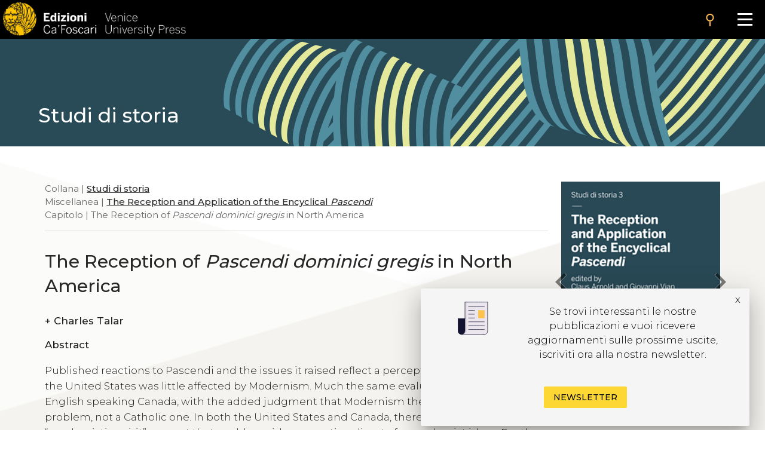

--- FILE ---
content_type: text/html
request_url: https://edizionicafoscari.unive.it/it/edizioni4/libri/978-88-6969-131-7/the-reception-of-pascendi-dominici-gregis-in-north/
body_size: 11790
content:


<!DOCTYPE html>
<html
        class="no-js"
        dir="ltr"
        lang="it-IT"
>
<head>
    <!-- Google Tag Manager --> 
    <!-- <script>(function(w,d,s,l,i){w[l]=w[l]||[];w[l].push({'gtm.start':
        new Date().getTime(),event:'gtm.js'});var f=d.getElementsByTagName(s)[0], j=d.createElement(s),dl=l!='dataLayer'?'&l='+l:'';j.async=true;j.src= 'https://www.googletagmanager.com/gtm.js?id='+i+dl;f.parentNode.insertBefore(j,f); })(window,document,'script','dataLayer','GTM-5RXC6L4');</script> -->
    <!-- End Google Tag Manager -->
	<meta charset="utf-8">
	<meta http-equiv="x-ua-compatible" content="ie=edge">
	<meta name="viewport" content="width=device-width, initial-scale=1.0">
    <meta property="og:title" content="Edizioni Ca' Foscari" />
    <meta property="og:description" content="Edizioni Ca' Foscari - Venice University Press" />
    <meta property="og:image" content="https://edizionicafoscari.it/static/ecfwebsite_4/assets/og.jpeg" />
    <meta property="twitter:image" content="https://edizionicafoscari.it/static/ecfwebsite_4/assets/og.jpeg" />
    <meta id="jump_id" content="chapter/641" />
    
    <title>The Reception of Pascendi dominici gregis in North America</title>
	<link rel="shortcut icon" type="image/jpg" href="/static/ecfwebsite_4/assets/ecf.png"/>
    <link rel="stylesheet" type="text/css" href="/static/ecfwebsite_4/css/materializeCustom.css" />
    <link rel="stylesheet" href="https://use.typekit.net/ikv7ndp.css">
    <meta name="google-site-verification" content="eLiZukxAHVsyAdhxgmCAm41aJ7LR4WkAMCINAEdmX2g" />
	<link href="https://fonts.googleapis.com/icon?family=Material+Icons" rel="stylesheet">
	<link href="https://fonts.googleapis.com/css?family=Roboto:400,900,700&display=swap" rel="stylesheet">
    <link rel="stylesheet" type="text/css" href="https://cdnjs.cloudflare.com/ajax/libs/slick-carousel/1.8.1/slick.css" />
    <link rel="stylesheet" type="text/css" href="https://cdn.jsdelivr.net/npm/slick-carousel@1.8.1/slick/slick-theme.css"/>
	<script defer src="https://use.fontawesome.com/releases/v5.0.10/js/all.js" integrity="sha384-slN8GvtUJGnv6ca26v8EzVaR9DC58QEwsIk9q1QXdCU8Yu8ck/tL/5szYlBbqmS+" crossorigin="anonymous"></script>
    <script src="https://ajax.googleapis.com/ajax/libs/jquery/3.5.1/jquery.min.js"></script>
    <script src="https://cdnjs.cloudflare.com/ajax/libs/jquery.matchHeight/0.7.2/jquery.matchHeight.js"
            integrity="sha512-S2SvZGyr848abU9tlAkvQvyW+lg+dru96R5ymzoC49wSDwaw8cGNrWz0DceIbeXG6Ot1S3Oy8o1xv7gdvZ+X0w=="
            crossorigin="anonymous" referrerpolicy="no-referrer"></script>
    <script 
        type="text/javascript" 
        src="https://cdnjs.cloudflare.com/ajax/libs/slick-carousel/1.8.1/slick.min.js">
    </script>
    <script src="https://cdn.lordicon.com/lusqsztk.js"></script>
    
    <!-- Start Crossmark Snippet v2.0 -->
    <script src="https://crossmark-cdn.crossref.org/widget/v2.0/widget.js"></script>
    
    

</head>
<body style="font-family: 'Montserrat', sans-serif;" >
<!-- Google Tag Manager (noscript) -->
<!-- <noscript><iframe src="https://www.googletagmanager.com/ns.html?id=GTM-5RXC6L4" height="0" width="0" style="display:none;visibility:hidden"></iframe></noscript> -->
<!-- End Google Tag Manager (noscript) -->



<a href="#maincontent" class="skip-link hide-on-print">Salta al contenuto principale</a>
<script>
  document.addEventListener("DOMContentLoaded", function () {
    const skipLink = document.querySelector('a.skip-link[href="#maincontent"]');
    const mainContent = document.getElementById("maincontent");

    if (!mainContent && skipLink) {
      skipLink.remove();
    }
  });
</script>
<nav class="mainmenu" aria-label="Main menu">
    <a href='/it/edizioni4/'>
        <div class="mainmenu__logo">
            <img src="/static/ecfwebsite_4/assets/Edizioni_Ca_Foscari_VUP.png"
                alt="Ca' Foscari Edizioni - logo"
                style="margin: 4px 0 0 5px; height: 102%;">
        </div>
    </a>

    <button class="mainmenu__search">
        <i class="material-icons">search</i>
    </button>

    <form class="mainmenu__searchform" action="https://gestionale.edizionicafoscari.it/it/edizioni4/search/" method="get">
        <label for="search " class="sr-only">Cerca</label>
        <div class="input"><input id="search" type="text" name="query" aria-label="Cerca" required></div>
        <button class="go" type="submit" >SEARCH</button>
        <button class="cancel" type="button">CANCEL</button>
    </form>

    <button class="mainmenu__burger" aria-label="Apri il menu" aria-expanded="false">
        <div class="l1"></div>
        <div class="l2"></div>
        <div class="l3"></div>
    </button>

    <ul class="mainmenu__links" id="mainmenu-links" aria-hidden="true">
        <li><a href='/it/edizioni4/'>home</a></li>
        <li><a href='/it/edizioni4/static-page/chi-siamo/'>chi siamo</a></li>
        <li><a href='/it/edizioni4/static-page/ECFpolicy/'>policy</a></li>
        <li><a href='/it/edizioni4/catalogo-cover/'>catalogo</a></li>
        <li><a href='/it/edizioni4/static-page/come-pubblicare-con-noi/'>pubblicare con noi</a></li>
        <li><a href='/it/edizioni4/static-page/linee-guida/'>linee guida</a></li>
        <li><a href='/it/edizioni4/login_pf/' aria-label="Area personale"><i class="material-icons lh-66">person</i></a></li>
        <li><a href="/en/edizioni4/libri/978-88-6969-131-7/the-reception-of-pascendi-dominici-gregis-in-north/">  EN  </a> </li>
    </ul>

</nav>


    






<!-- Banner top pubblicazioni | start -->
<div 
  class="bannerTopPublication hide-on-print"
  style="background-image: url(/media/covers/series/studi-di-storia/cover.jpg);"
>
  <a href="/it/edizioni4/collane/studi-di-storia/">
    
    <div class="container">
      <div class="topBannerRow">
        <div class="col s12">
          
            <p class="pub_big_title hide-on-small-only">
              Studi di storia
            </p>
          
          
        </div>
      </div>
    </div>
  </a>
</div>
<!-- Banner top pubblicazioni | end -->

    <!-- Publication detail | start -->
    <div class="container">
        <div class="row">
            <main class="col s12 m9 l9">
                <p class="pub_tree" role="navigation" aria-label="Breadcrumb">
                    
                        Collana | 
                        
                        <a class="tree_link slide_link slide-right" href="/it/edizioni4/collane/studi-di-storia/">Studi di storia</a> <br>
                        
                    
                     Miscellanea  | <a class="tree_link slide_link slide-right"
                        href="/it/edizioni4/libri/978-88-6969-131-7/">The Reception and Application of the Encyclical <em>Pascendi</em></a><br>
                     Capitolo  | The Reception of <em>Pascendi dominici gregis</em> in North America<br>
                </p>

                <div class="separator_line"></div> 

                <h1 class="pub_title">The Reception of <em>Pascendi dominici gregis</em> in North America</h1>
                
                
                <p class="crossmark_btn hide">
                    <a data-target="crossmark" aria-label="View Crossmark metadata">
                        <img src="https://crossmark-cdn.crossref.org/widget/v2.0/logos/CROSSMARK_BW_horizontal.svg" width="150px" alt="crossmark logo"/>
                    </a>
                </p>

                
                <p class="pub_authors">
                <div class="pub-accordion">
                    <div class="pub-accordion-panel">
                        <h2 id="panel-authors-title">
                            <button class="pub-accordion-trigger" aria-expanded="false"
                                aria-controls="pub-accordion-content">
                                <span aria-hidden="true">+</span>  
                                    Charles Talar
                                
                            </button>
                        </h2>
                        <div class="pub-accordion-content" role="region" aria-labelledby="panel-authors-title"
                            aria-hidden="true" id="panel-authors-content">
                            <div>
                                <ul>
                                    
                                        <li>
                                            Charles Talar 
                                             - University of St. Thomas, Houston/Texas, USA - 
                                            
                                                <a class="author_link" href="mailto:talarc@stthom.edu">email</a> 
                                                      
                                            
                                        </li>
                                    
                                </ul>
                            </div>
                        </div>
                    </div>
                </div>
                </p>
                

                
                <div class="abs_max_w">
                    <p class="pub_abstract">
                        <strong>Abstract</strong><br />
                        <div>
  <p>Published reactions to Pascendi and the issues it raised reflect a perception that the Church in the United States was little affected by Modernism. Much the same evaluation is present in English speaking Canada, with the added judgment that Modernism there is a Protestant problem, not a Catholic one. In both the United States and Canada, there is some concern over a “modernistic spirit” present that could provide a receptive climate for modernist ideas. For the most part, reports from the hierarchy made to Rome concur. The appointment of censors and Councils of Vigilance are duly noted. In a few cases measures instituted to ensure continued insulation of the diocese from modernist ideas are listed. Where ideas condemned by the encyclical are acknowledged to be present, they are carefully positioned as isolated instances that are being dealt with. A partial exception is the response from the Archdiocese of New York, in which the <i>Dunwoodie Review</i> had been suppressed for its publication of modernist authors. This response contained reassurances that articles in the <i>Catholic Encyclopedia</i> were being carefully scrutinized for their orthodoxy. Neither in published reactions nor in communications to Rome from the hierarchy is there evidence of a sense of connection between Americanism and Modernism. Seeing the two as disjunct and very different in their focal issues enabled the perception that Modernism found little resonance in North America. </p>
</div>

                    </p>
                </div>
                <br>
                
                
                <p class="pub_keywords">
                    <a class="note_link accent" href="/it/edizioni4/static-page/pubblicare-con-noi/#open-acces">Open access</a>
                    
                </p>

                <p class="pub_date">
                    
                        <strong>Presentato:</strong> 
                        05 Gennaio 2017 | 
                    
                    
                    
                        <strong>Pubblicato</strong>
                        29 Marzo 2017 | 
                    
                    
                        <strong>Lingua:</strong> 
                        en
                    
                </p>
     
                
                    <p class="pub_keywords">
                        <strong>Keywords</strong>
                         
                            <a class="note_link"
                            href="https://gestionale.edizionicafoscari.it/it/edizioni4/search/?query=Pascendi">Pascendi</a>
                            •
                         
                            <a class="note_link"
                            href="https://gestionale.edizionicafoscari.it/it/edizioni4/search/?query=Modernism">Modernism</a>
                            •
                         
                            <a class="note_link"
                            href="https://gestionale.edizionicafoscari.it/it/edizioni4/search/?query=Bishops">Bishops</a>
                            •
                         
                            <a class="note_link"
                            href="https://gestionale.edizionicafoscari.it/it/edizioni4/search/?query=Americanism">Americanism</a>
                            
                        
                    </p>
                

                

                

                <p class="pub_copyright">
                    <strong>Copyright</strong> © 2017 
                    
                        Charles  Talar.
                    
                    
                    <span class="justify-text">This is an open-access work distributed under the terms of the <a rel="license" href="https://creativecommons.org/licenses/by/4.0/" target="_blank">Creative Commons Attribution License (CC BY)</a>. The use, distribution or reproduction is permitted, provided that the original author(s) and the copyright owner(s) are credited and that the original publication is cited, in accordance with accepted academic practice. The license allows for commercial use. No use, distribution or reproduction is permitted which does not comply with these terms.</span>
                </p>

                
                    <p class="pub_permalink">
                        <strong>Permalink</strong>  <a href="http://doi.org/10.14277/6969-130-0/StStor-3-9">http://doi.org/10.14277/6969-130-0/StStor-3-9</a>
                        <button class="copy_button" onclick="copyToClipboard(this)"><i class="material-icons">content_copy</i></button>
                    </p>
                

                <div class="separator_line"></div>
                
                <div id="back-to-toc"><a class="back_toc note_link" href="#">&#8593; back to top</a></div>
                
                


                
                    <div>
                        <br>
                        <p class="no_space_around">
                            <a class="pub_download single_article pdf_button_trigger flip-hook" 
                                data-pdf-url="/media/pdf/books/978-88-6969-131-7/978-88-6969-131-7-ch-11_EXDKsw0.pdf">
                                leggi questo capitolo
                            </a>
                        </p>
                        <br>
                    </div>
                    <div class="separator_line"></div>
                

                

                            
                <p class="pub_other_articles">
                    <div class="pub-accordion">
                        <div class="pub-accordion-panel">
                            <h2 id="panel-other-articles-title">
                                <button class="pub-accordion-trigger" aria-expanded="false"
                                    aria-controls="pub-accordion-content">
                                    <span aria-hidden="true">+</span> Capitoli nello stesso volume
                                </button>
                            </h2> 
                            <div class="pub-accordion-content" role="region" aria-labelledby="panel-other-articles-title"
                                aria-hidden="true" id="panel-other-articles-content">
                                <div id="other_articles_container">
                                    <input type="text" id="search_articles" placeholder="Cerca...">
                                    
                                        
                                    
                                        
                                            
                                                <p class="toc_titles">
                                                    <b>
                                                        
                                                            Contenuti
                                                        
                                                    </b>
                                                </p>
                                            
                                        
                                    
                                        
                                            
                                            <ul>
                                                <li class="other_article_title">
                                                    <a href="/it/edizioni4/libri/978-88-6969-131-7/acknowledgments/">
                                                        Acknowledgments</a>
                                                    
                                                </li>
                                                <li class="other_article_authors">
                                                    
                                                        Claus Arnold
                                                    
                                                </li>
                                                <li class="other_article_date">29 Marzo 2017</li>
                                            </ul>
                                            
                                        
                                    
                                        
                                            
                                            <ul>
                                                <li class="other_article_title">
                                                    <a href="/it/edizioni4/libri/978-88-6969-131-7/list-of-abbreviations/">
                                                        List of Abbreviations</a>
                                                    
                                                </li>
                                                <li class="other_article_authors">
                                                    
                                                        Claus Arnold
                                                    
                                                </li>
                                                <li class="other_article_date">29 Marzo 2017</li>
                                            </ul>
                                            
                                        
                                    
                                        
                                            
                                            <ul>
                                                <li class="other_article_title">
                                                    <a href="/it/edizioni4/libri/978-88-6969-131-7/the-implementation-of-the-encyclical-pascendi/">
                                                        The Implementation of the Encyclical <em>Pascendi</em></a>
                                                    <br/><strong>Outline and Background of a Project</strong>
                                                </li>
                                                <li class="other_article_authors">
                                                    
                                                        Claus Arnold,
                                                    
                                                        Giovanni Vian
                                                    
                                                </li>
                                                <li class="other_article_date">29 Marzo 2017</li>
                                            </ul>
                                            
                                        
                                    
                                        
                                            
                                            <ul>
                                                <li class="other_article_title">
                                                    <a href="/it/edizioni4/libri/978-88-6969-131-7/tra-competenze-e-procedure-la-gestione-delloperazi/">
                                                        Tra competenze e procedure: la gestione dell’operazione</a>
                                                    
                                                </li>
                                                <li class="other_article_authors">
                                                    
                                                        Alejandro M. Dieguez
                                                    
                                                </li>
                                                <li class="other_article_date">29 Marzo 2017</li>
                                            </ul>
                                            
                                        
                                    
                                        
                                            
                                            <ul>
                                                <li class="other_article_title">
                                                    <a href="/it/edizioni4/libri/978-88-6969-131-7/la-repression-du-modernisme/">
                                                        La répression du modernisme</a>
                                                    <br/><strong>Une priorité toute relative pour les évêques français (1908-1914)</strong>
                                                </li>
                                                <li class="other_article_authors">
                                                    
                                                        Louis-Pierre Sardella
                                                    
                                                </li>
                                                <li class="other_article_date">29 Marzo 2017</li>
                                            </ul>
                                            
                                        
                                    
                                        
                                            
                                            <ul>
                                                <li class="other_article_title">
                                                    <a href="/it/edizioni4/libri/978-88-6969-131-7/the-reception-of-the-encyclical-pascendi-in-german/">
                                                        The Reception of the Encyclical <em>Pascendi</em> in Germany</a>
                                                    
                                                </li>
                                                <li class="other_article_authors">
                                                    
                                                        Claus Arnold
                                                    
                                                </li>
                                                <li class="other_article_date">29 Marzo 2017</li>
                                            </ul>
                                            
                                        
                                    
                                        
                                            
                                            <ul>
                                                <li class="other_article_title">
                                                    <a href="/it/edizioni4/libri/978-88-6969-131-7/petrus-locutus-est-per-pium/">
                                                        “Petrus locutus est per Pium”</a>
                                                    <br/><strong>The Reception of <em>Pascendi dominici gregis</em> in Austria as Reflected in Episcopal Sources (1907-1914)</strong>
                                                </li>
                                                <li class="other_article_authors">
                                                    
                                                        Michaela Sohn-Kronthaler
                                                    
                                                </li>
                                                <li class="other_article_date">29 Marzo 2017</li>
                                            </ul>
                                            
                                        
                                    
                                        
                                            
                                            <ul>
                                                <li class="other_article_title">
                                                    <a href="/it/edizioni4/libri/978-88-6969-131-7/reports-from-the-non-german-speaking-parts-of-aust/">
                                                        Reports from the non-German Speaking Parts of Austria-Hungary</a>
                                                    
                                                </li>
                                                <li class="other_article_authors">
                                                    
                                                        Otto Weiß
                                                    
                                                </li>
                                                <li class="other_article_date">29 Marzo 2017</li>
                                            </ul>
                                            
                                        
                                    
                                        
                                            
                                            <ul>
                                                <li class="other_article_title">
                                                    <a href="/it/edizioni4/libri/978-88-6969-131-7/le-relazioni-dei-vescovi-italiani-a-norma-dellenci/">
                                                        Le relazioni dei vescovi italiani a norma dell’enciclica <em>Pascendi</em></a>
                                                    
                                                </li>
                                                <li class="other_article_authors">
                                                    
                                                        Raffaella  Perin
                                                    
                                                </li>
                                                <li class="other_article_date">29 Marzo 2017</li>
                                            </ul>
                                            
                                        
                                    
                                        
                                            
                                            <ul>
                                                <li class="other_article_title">
                                                    <a href="/it/edizioni4/libri/978-88-6969-131-7/la-ricezione-in-spagna-del-dispositivo-di-controll/">
                                                        La ricezione in Spagna del dispositivo di controllo ecclesiastico sul modernismo previsto dalla <em>Pascendi</em> attraverso le relazioni ordinariali (1907-1916)</a>
                                                    
                                                </li>
                                                <li class="other_article_authors">
                                                    
                                                        Alfonso  Botti
                                                    
                                                </li>
                                                <li class="other_article_date">29 Marzo 2017</li>
                                            </ul>
                                            
                                        
                                    
                                        
                                            
                                            <ul>
                                                <li class="other_article_title">
                                                    <a href="/it/edizioni4/libri/978-88-6969-131-7/il-modernismo-negli-altri-paesi-delleuropa-belgio/">
                                                        Il modernismo negli altri Paesi dell’Europa: Belgio, Paesi Bassi, Svizzera, Russia</a>
                                                    
                                                </li>
                                                <li class="other_article_authors">
                                                    
                                                        Giovanni Vian
                                                    
                                                </li>
                                                <li class="other_article_date">29 Marzo 2017</li>
                                            </ul>
                                            
                                        
                                    
                                        
                                            
                                            <ul>
                                                <li class="other_article_title">
                                                    <a href="/it/edizioni4/libri/978-88-6969-131-7/the-reception-of-pascendi-dominici-gregis-in-north/">
                                                        The Reception of <em>Pascendi dominici gregis</em> in North America</a>
                                                    
                                                </li>
                                                <li class="other_article_authors">
                                                    
                                                        Charles Talar
                                                    
                                                </li>
                                                <li class="other_article_date">29 Marzo 2017</li>
                                            </ul>
                                            
                                        
                                    
                                        
                                            
                                            <ul>
                                                <li class="other_article_title">
                                                    <a href="/it/edizioni4/libri/978-88-6969-131-7/de-modernismi-vestigiis-in-america-latina/">
                                                        «De modernismi vestigiis» in America Latina</a>
                                                    <br/><strong>Le risposte dei vescovi latinoamericani alla <em>Pascendi</em> e al <em>Sacrorum Antistitum</em></strong>
                                                </li>
                                                <li class="other_article_authors">
                                                    
                                                        Maurizio Russo
                                                    
                                                </li>
                                                <li class="other_article_date">29 Marzo 2017</li>
                                            </ul>
                                            
                                        
                                    
                                        
                                            
                                            <ul>
                                                <li class="other_article_title">
                                                    <a href="/it/edizioni4/libri/978-88-6969-131-7/indie-orientali-indocina-oceania-il-modernismo-in/">
                                                        Indie Orientali, Indocina, Oceania: il modernismo in mondi lontani</a>
                                                    
                                                </li>
                                                <li class="other_article_authors">
                                                    
                                                        Giovanni Vian
                                                    
                                                </li>
                                                <li class="other_article_date">29 Marzo 2017</li>
                                            </ul>
                                            
                                        
                                    
                                        
                                            
                                            <ul>
                                                <li class="other_article_title">
                                                    <a href="/it/edizioni4/libri/978-88-6969-131-7/lo-stesso-imponiamo-ai-superiori-generali/">
                                                        «Lo stesso imponiamo ai superiori generali»</a>
                                                    <br/><strong>Le relazioni <em>Pascendi</em> degli istituti religiosi</strong>
                                                </li>
                                                <li class="other_article_authors">
                                                    
                                                        Alejandro M. Dieguez
                                                    
                                                </li>
                                                <li class="other_article_date">29 Marzo 2017</li>
                                            </ul>
                                            
                                        
                                    
                                        
                                            
                                            <ul>
                                                <li class="other_article_title">
                                                    <a href="/it/edizioni4/libri/978-88-6969-131-7/un-mondo-modernista/">
                                                        Un mondo modernista?</a>
                                                    <br/><strong>Note a partire dai rapporti a norma della <em>Pascendi</em></strong>
                                                </li>
                                                <li class="other_article_authors">
                                                    
                                                        Giovanni Vian
                                                    
                                                </li>
                                                <li class="other_article_date">29 Marzo 2017</li>
                                            </ul>
                                            
                                        
                                    
                                        
                                            
                                            <ul>
                                                <li class="other_article_title">
                                                    <a href="/it/edizioni4/libri/978-88-6969-131-7/list-of-the-reports-on-pascendi/">
                                                        List of the Reports on <em>Pascendi </em></a>
                                                    
                                                </li>
                                                <li class="other_article_authors">
                                                    
                                                </li>
                                                <li class="other_article_date">29 Marzo 2017</li>
                                            </ul>
                                            
                                        
                                    
                                </div>
                            </div>
                        </div>
                    </div>
                </p>

                

                <div class="separator_line"></div>

                <div id="get_cite-by_li" class="hide">
                    <p class="pub_cite">
                        <div class="pub-accordion">
                            <div class="pub-accordion-panel">
                                <h2 id="panel-cite-by-title">
                                    <button class="pub-accordion-trigger" aria-expanded="false"
                                        aria-controls="pub-accordion-content">
                                        <span aria-hidden="true">+</span> Citazioni
                                </button>
                                </h2>
                                <div class="pub-accordion-content" role="region" aria-labelledby="panel-cite-by-title"
                                    aria-hidden="true" id="panel-cite-by-content">
                                    <div id="cite-by_content">
                                    </div>
                                </div>
                            </div>
                        </div>
                    </p>
                </div>
                <div id="get_cite-by_sep" class="separator_line hide"></div>

                <div id="get_cit_me_li" class="hide">
                    <p class="pub_cite">
                        <div class="pub-accordion">
                            <div class="pub-accordion-panel">
                                
                                <h2 id="panel-cite-title">
                                    <button class="pub-accordion-trigger" aria-expanded="false"
                                        aria-controls="pub-accordion-content">
                                        <span aria-hidden="true">+</span> How to cite
                                </button>
                                </h2>
                                <div class="pub-accordion-content" role="region" aria-labelledby="panel-cite-title"
                                    aria-hidden="true" id="panel-cite-content">
                                    <div id="to-cite-content"></div>
                                </div>
                            </div>
                        </div>
                    </p>
                </div>
                <div id="get_cit_me_sep" class="separator_line"></div>

                <p class="pub_metadata">
                    <div class="pub-accordion">
                        <div class="pub-accordion-panel">
                            
                            <h2 id="panel-metadata-title">
                                <button class="pub-accordion-trigger" aria-expanded="false"
                                    aria-controls="pub-accordion-content">
                                    <span aria-hidden="true">+</span> Metadati
                                </button>
                            </h2>
                            <div class="pub-accordion-content" role="region" aria-labelledby="panel-metadata-title"
                                aria-hidden="true" id="panel-metadata-content">
                                <div id="metadata_container">
                                    
                                    <table class="metadata">
                                        <tbody>
                                            <tr> 
                                                <th>DC Field</th> 
                                                <th>Value</th> 
                                            </tr> 
                                        </tbody>
                                        
                                        <tr>
                                            <td style="vertical-align:top;">
                                                <p><b>dc.identifier</b></p>
                                            </td>
                                            <td>
                                                <p>ECF_chapter_641</p>
                                            </td>
                                        </tr>
                                        
                                        <tr>
                                            <td style="vertical-align:top;">
                                                <p><b>dc.contributor.author</b></p>
                                            </td>
                                            <td>
                                                <p>Talar Charles</p>
                                            </td>
                                        </tr>
                                        
                                        <tr>
                                            <td style="vertical-align:top;">
                                                <p><b>dc.title</b></p>
                                            </td>
                                            <td>
                                                <p>The Reception of <em>Pascendi dominici gregis</em> in North America</p>
                                            </td>
                                        </tr>
                                        
                                        <tr>
                                            <td style="vertical-align:top;">
                                                <p><b>dc.type</b></p>
                                            </td>
                                            <td>
                                                <p>Capitolo</p>
                                            </td>
                                        </tr>
                                        
                                        <tr>
                                            <td style="vertical-align:top;">
                                                <p><b>dc.language.iso</b></p>
                                            </td>
                                            <td>
                                                <p>en</p>
                                            </td>
                                        </tr>
                                        
                                        <tr>
                                            <td style="vertical-align:top;">
                                                <p><b>dc.description.abstract</b></p>
                                            </td>
                                            <td>
                                                <p><div>
  <p>Published reactions to Pascendi and the issues it raised reflect a perception that the Church in the United States was little affected by Modernism. Much the same evaluation is present in English speaking Canada, with the added judgment that Modernism there is a Protestant problem, not a Catholic one. In both the United States and Canada, there is some concern over a “modernistic spirit” present that could provide a receptive climate for modernist ideas. For the most part, reports from the hierarchy made to Rome concur. The appointment of censors and Councils of Vigilance are duly noted. In a few cases measures instituted to ensure continued insulation of the diocese from modernist ideas are listed. Where ideas condemned by the encyclical are acknowledged to be present, they are carefully positioned as isolated instances that are being dealt with. A partial exception is the response from the Archdiocese of New York, in which the <i>Dunwoodie Review</i> had been suppressed for its publication of modernist authors. This response contained reassurances that articles in the <i>Catholic Encyclopedia</i> were being carefully scrutinized for their orthodoxy. Neither in published reactions nor in communications to Rome from the hierarchy is there evidence of a sense of connection between Americanism and Modernism. Seeing the two as disjunct and very different in their focal issues enabled the perception that Modernism found little resonance in North America. </p>
</div>
</p>
                                            </td>
                                        </tr>
                                        
                                        <tr>
                                            <td style="vertical-align:top;">
                                                <p><b>dc.relation.ispartof</b></p>
                                            </td>
                                            <td>
                                                <p>Studi di storia</p>
                                            </td>
                                        </tr>
                                        
                                        <tr>
                                            <td style="vertical-align:top;">
                                                <p><b>dc.publisher</b></p>
                                            </td>
                                            <td>
                                                <p>Edizioni Ca’ Foscari - Digital Publishing</p>
                                            </td>
                                        </tr>
                                        
                                        <tr>
                                            <td style="vertical-align:top;">
                                                <p><b>dc.issued</b></p>
                                            </td>
                                            <td>
                                                <p>2017-03-29</p>
                                            </td>
                                        </tr>
                                        
                                        <tr>
                                            <td style="vertical-align:top;">
                                                <p><b>dc.dateSubmitted</b></p>
                                            </td>
                                            <td>
                                                <p>2017-01-05</p>
                                            </td>
                                        </tr>
                                        
                                        <tr>
                                            <td style="vertical-align:top;">
                                                <p><b>dc.identifier.uri</b></p>
                                            </td>
                                            <td>
                                                <p>http://edizionicafoscari.it/it/edizioni4/libri/978-88-6969-131-7/the-reception-of-pascendi-dominici-gregis-in-north/</p>
                                            </td>
                                        </tr>
                                        
                                        <tr>
                                            <td style="vertical-align:top;">
                                                <p><b>dc.identifier.doi</b></p>
                                            </td>
                                            <td>
                                                <p>10.14277/6969-130-0/StStor-3-9</p>
                                            </td>
                                        </tr>
                                        
                                        <tr>
                                            <td style="vertical-align:top;">
                                                <p><b>dc.identifier.issn</b></p>
                                            </td>
                                            <td>
                                                <p>2610-9883</p>
                                            </td>
                                        </tr>
                                        
                                        <tr>
                                            <td style="vertical-align:top;">
                                                <p><b>dc.identifier.eissn</b></p>
                                            </td>
                                            <td>
                                                <p>2610-9107</p>
                                            </td>
                                        </tr>
                                        
                                        <tr>
                                            <td style="vertical-align:top;">
                                                <p><b>dc.identifier.isbn</b></p>
                                            </td>
                                            <td>
                                                <p>978-88-6969-131-7</p>
                                            </td>
                                        </tr>
                                        
                                        <tr>
                                            <td style="vertical-align:top;">
                                                <p><b>dc.identifier.eisbn</b></p>
                                            </td>
                                            <td>
                                                <p>978-88-6969-130-0</p>
                                            </td>
                                        </tr>
                                        
                                        <tr>
                                            <td style="vertical-align:top;">
                                                <p><b>dc.rights</b></p>
                                            </td>
                                            <td>
                                                <p>Creative Commons Attribution 4.0 International Public License</p>
                                            </td>
                                        </tr>
                                        
                                        <tr>
                                            <td style="vertical-align:top;">
                                                <p><b>dc.rights.uri</b></p>
                                            </td>
                                            <td>
                                                <p>http://creativecommons.org/licenses/by/4.0/</p>
                                            </td>
                                        </tr>
                                        
                                        <tr>
                                            <td style="vertical-align:top;">
                                                <p><b>item.fulltext</b></p>
                                            </td>
                                            <td>
                                                <p>with fulltext</p>
                                            </td>
                                        </tr>
                                        
                                        <tr>
                                            <td style="vertical-align:top;">
                                                <p><b>item.grantfulltext</b></p>
                                            </td>
                                            <td>
                                                <p>open</p>
                                            </td>
                                        </tr>
                                        
                                        <tr>
                                            <td style="vertical-align:top;">
                                                <p><b>dc.peer-review</b></p>
                                            </td>
                                            <td>
                                                <p>no</p>
                                            </td>
                                        </tr>
                                        
                                        <tr>
                                            <td style="vertical-align:top;">
                                                <p><b>dc.subject</b></p>
                                            </td>
                                            <td>
                                                <p>Americanism</p>
                                            </td>
                                        </tr>
                                        
                                        <tr>
                                            <td style="vertical-align:top;">
                                                <p><b>dc.subject</b></p>
                                            </td>
                                            <td>
                                                <p>Americanism</p>
                                            </td>
                                        </tr>
                                        
                                        <tr>
                                            <td style="vertical-align:top;">
                                                <p><b>dc.subject</b></p>
                                            </td>
                                            <td>
                                                <p>Bishops</p>
                                            </td>
                                        </tr>
                                        
                                        <tr>
                                            <td style="vertical-align:top;">
                                                <p><b>dc.subject</b></p>
                                            </td>
                                            <td>
                                                <p>Bishops</p>
                                            </td>
                                        </tr>
                                        
                                        <tr>
                                            <td style="vertical-align:top;">
                                                <p><b>dc.subject</b></p>
                                            </td>
                                            <td>
                                                <p>Modernism</p>
                                            </td>
                                        </tr>
                                        
                                        <tr>
                                            <td style="vertical-align:top;">
                                                <p><b>dc.subject</b></p>
                                            </td>
                                            <td>
                                                <p>Modernism</p>
                                            </td>
                                        </tr>
                                        
                                        <tr>
                                            <td style="vertical-align:top;">
                                                <p><b>dc.subject</b></p>
                                            </td>
                                            <td>
                                                <p>Pascendi</p>
                                            </td>
                                        </tr>
                                        
                                        <tr>
                                            <td style="vertical-align:top;">
                                                <p><b>dc.subject</b></p>
                                            </td>
                                            <td>
                                                <p>Pascendi</p>
                                            </td>
                                        </tr>
                                        

                                        <tr>
                                            <td style="vertical-align:top;">
                                                <p></p>
                                            </td>
                                            <td>
                                                <b><a href="table">Download data</a></b>
                                            </td>
                                        </tr>
                                    </table>
                                </div>
                            </div>
                        </div>
                    </div>
                </p>
            </main>

            <aside class="col s12 m3 l3 hide-on-print">
                <div class="cover_container">
                    
                        <div class="pdf_button_trigger flip-hook">
                            <img class="pub_cover" src="/media/covers/books/978-88-6969-131-7/cover.png" data-pdf-url="/media/pdf/books/978-88-6969-131-7/978-88-6969-131-7-ch-11_EXDKsw0.pdf" alt="chapter cover">
                        </div>
                    
                    <a href="/it/edizioni4/libri/978-88-6969-131-7/il-modernismo-negli-altri-paesi-delleuropa-belgio/" class="pub_prev" aria-label="previous chapter"><i class="material-icons medium">chevron_left</i></a>
                    <a href="/it/edizioni4/libri/978-88-6969-131-7/de-modernismi-vestigiis-in-america-latina/" class="pub_next" aria-label="next chapter"><i class="material-icons medium">chevron_right</i></a>
                </div>
                
                
                    <p class="no_space_around"><a href="/media/pdf/books/978-88-6969-131-7/978-88-6969-131-7-ch-11_EXDKsw0.pdf" class="pub_download pdf_button_trigger">download<i class="material-icons">file_download</i></a></p>
                    
                

                

                
                <p class="pub_stats">
                    <ul class="counter">
                        <li id="downl_counters" class="">
                            <div class="number"><i class="material-icons">file_download</i> <span class="value">11</span></div>
                        </li>
                        <li id="views_counters" class="">
                            <div class="number"><i class="material-icons">search</i> <span class="value">475</span></div>
                        </li>
                        <li id="citations_counters" class="hide">
                            <div class="number"><i class="material-icons">format_quote</i> <span class="value">0</span></div>
                        </li>
                    </ul>
                </p>
                

                <p class="pub_info">
                    <div class="pub-accordion">
                        <div class="pub-accordion-panel">
                            <p id="panel-stats-title">
                                <button class="pub-accordion-trigger" aria-expanded="true"
                                    aria-controls="pub-accordion-content">
                                    <span aria-hidden="true">+</span> Altre Info
                                </button>
                            </p>
                            <div class="pub-accordion-content" role="region" aria-labelledby="panel-stats-title"
                                aria-hidden="false" id="panel-stats-content">
                                <div>
                                    <ul>
                                        <li><a class="menu_link info_link" href="#other-articles">capitoli nello stesso volume</a></li>
                                        <li><a class="menu_link info_link hide" href="#cite-by" id="cit-by-info">citazioni</a></li>
                                        <li><a class="menu_link hide" href="#panel-cite-title" id="cite-me-info">how to cite</a></li>
                                        <li><a class="menu_link info_link" href="#metadata">metadati</a></li>
                                        <li><a class="menu_link" href="/en/edizioni4/static-page/come-pubblicare-con-noi/#open-acces">open access</a></li>
                                        <li><a class="menu_link" href="/en/edizioni4/static-page/come-pubblicare-con-noi/#certificaz">peer reviewed</a></li>
                                    </ul>
                                </div>
                            </div>
                        </div>
                    </div>
                </p>

                <p class="pub_share">
                <div class="pub-accordion">
                    <div class="pub-accordion-panel">
                        <p id="panel-share-title">
                            <button class="pub-accordion-trigger" aria-expanded="false"
                                aria-controls="pub-accordion-content">
                                <span aria-hidden="true">+</span> Condividi
                            </button>
                        </p>
                        <div class="pub-accordion-content" role="navigation" aria-labelledby="panel-share-title"
                            aria-hidden="true" id="panel-share-content">
                            <div>
                                <ul>
                                    <li><a target="_blank" href="https://www.linkedin.com/shareArticle?mini=true&url=https://edizionicafoscari.it/it/edizioni4/libri/978-88-6969-131-7/the-reception-of-pascendi-dominici-gregis-in-north/">Linkedin</a></li>
                                    <li><a target="_blank" href="https://twitter.com/home?status=I%20thought%20you%20would%20find%20this%20article%20interesting%20edizionicafoscari.it/it/edizioni4/libri/978-88-6969-131-7/the-reception-of-pascendi-dominici-gregis-in-north/">Twitter</a></li>
                                    <li><a target="_blank" href="https://www.facebook.com/sharer/sharer.php?u=https://edizionicafoscari.it/it/edizioni4/libri/978-88-6969-131-7/the-reception-of-pascendi-dominici-gregis-in-north/">Facebook</a></li>
                                    <li><a target="_blank" href="mailto:?subject=Check%20this%20out&amp;body=I%20thought%20you%20would%20find%20this%20article%20interesting%20edizionicafoscari.it/it/edizioni4/libri/978-88-6969-131-7/the-reception-of-pascendi-dominici-gregis-in-north/">Email</a></li>
                                </ul>
                            </div>
                        </div>
                    </div>
                </div>
                </p>

                <nav class="init-nav pub_toc hide">
                    <strong id="toc">Sommario</strong>
                </nav>
            </aside>
        </div>
        
    </div>


    <!-- Hits -->
    <script>
        $.post(
            "https://gestionale.edizionicafoscari.it/hitslogger/register_chapter/", { chapter_id: "641" },
            function (data) {
                if (data.success){
                    console.log("New hit -> chapter_slug: 978-88-6969-131-7/the-reception-of-pascendi-dominici-gregis-in-north/");
                    if (data.payload.current_views > "10") {
                        $("#views_counters").removeClass("hide");
                        $("#views_counters div .value").html(data.payload.current_views);
                    }
                    if (data.payload.current_downloads > "3") {
                        $("#downl_counters").removeClass("hide");
                        $("#downl_counters div .value").html(data.payload.current_downloads); 
                    }
                }else {
                    console.log("Error in new hit -> chapter_slug: 978-88-6969-131-7/the-reception-of-pascendi-dominici-gregis-in-north/");
                }
            }
        ).fail(
            function () { console.log("Error in new hit -> chapter_slug: 978-88-6969-131-7/the-reception-of-pascendi-dominici-gregis-in-north/"); }
        );

        $(".pdf_button_trigger").on("click", function () {
            //Send a POST request to register_pdf
            $.post(
                "https://gestionale.edizionicafoscari.it/hitslogger/register_pdf/",
                {
                    file_name: "pdf/books/978-88-6969-131-7/978-88-6969-131-7-ch-11_EXDKsw0.pdf",
                    resource_id: "chapter_641",
                },
                function (data) { console.log("New hit -> pdf_slug: pdf/books/978-88-6969-131-7/978-88-6969-131-7-ch-11_EXDKsw0.pdf/"); }
            ).fail(
                function () { console.log("Error in new hit -> pdf_slug: pdf/books/978-88-6969-131-7/978-88-6969-131-7-ch-11_EXDKsw0.pdf/"); }
            );
        });
    </script>
    <script>
        function flipbookReadyCallback(scene) {
            scene.ctrl.addEventListener('endFlip', function() {console.log(scene.ctrl.getPageForGUI())});
        }
    </script>
    
<script>
    const commonTemplate = {
        html: "/static/ecfwebsite_4/jq-3d-flip-book/templates/default-book-view.html",
        styles: ["/static/ecfwebsite_4/jq-3d-flip-book/css/black-book-view.css"],
        links: [{
            rel: 'stylesheet',
            href: "/static/ecfwebsite_4/jq-3d-flip-book/css/font-awesome.min.css"
        }],
        script: "/static/ecfwebsite_4/jq-3d-flip-book/js/default-book-view.js",
    }
</script>
<script src="/static/ecfwebsite_4/js/openFlipbook.js"></script>

    <script type="text/javascript" src="/static/ecfwebsite_4/js/citations-new.min.js"></script>
    <script> 
        if( "" != ""){
            get_citations("/it/edizioni4/ajax//get-cited-by-json/");
            get_cite_me("/it/edizioni4/ajax//get-cite-me-json/");
        }
    </script>

    
    <script type="text/javascript" src="/static/ecfwebsite_4/js/accordionHandler.min.js" > </script>
    <script>
        var crossmark_id = ''; 
        </script>    
    <script type="text/javascript" src="/static/ecfwebsite_4/js/crossmark-activator.min.js"></script>


 

<footer aria-label="Footer" class="footer  tobottom  hide-on-print">
    <ul class="footer__box">
        <li><a href='/it/edizioni4/static-page/chi-siamo/'> Chi siamo</a></li>
        <li><a href='/it/edizioni4/catalogo/'> Catalogo</a></li>
        <li><a href='/it/edizioni4/static-page/pubblicare-con-noi/'> Pubblicare con noi</a></li>
    </ul>

    <ul class="footer__box">
        <li><a href='/it/edizioni4/static-page/chi-siamo/#contatti'> Amministrazione</a></li>
        <li><a href='/it/edizioni4/static-page/chi-siamo/#copyright'> Credits</a></li>
        <li><a href='/it/edizioni4/static-page/chi-siamo/#copyright'> Copyright</a></li>
        <li><a href='/it/edizioni4/policy' target="_blank"> Privacy</a></li>
        <li><a href='/it/edizioni4/condizioni-vendita' target="_blank"> Termini e condizioni</a></li>
        

        <li><a href='/it/edizioni4/login_pf/'>login</a></li>
    </ul>

    <ul class="footer__box">
        <li><p>Contatti</p></li>
        <li>
            <p>
                Edizioni Ca’ Foscari<br> Dorsoduro 3246<br> 30123 Venezia<br> ecf@unive.it
                <br> T +39 041 234 8250<br>
            </p>
        </li>
    </ul>
    <ul class="footer__box">
        <li class="newsletter_li"><a href='https://www.unive.it/pag/42702'>ISCRIVITI ALLA NEWSLETTER</a></li>
        <li>
            <a href="https://www.facebook.com/edizionicf" class="social-btns" aria-label="Facebook">
                <i class="fab fa-facebook-f"></i>
            </a>
            <a href="https://www.instagram.com/edizioni_cf/" class="social-btns" aria-label="Instagram">
                <i class="fab fa-instagram"></i>
            </a>
        </li>
    </ul>

    <ul class="footer__box partners">
        <li>
            <a href="#">
                <img class="responsive-img" src="/static/ecfwebsite_4/assets/Open_Access_logo.png" alt="Logo Open Access">
            </a>
        </li>
        <li>
            <a href="https://www.crossref.org/">
                <img class="responsive-img" src="/static/ecfwebsite_4/assets/crossref-logo-landscape-200.svg" alt="Logo Crossref">
            </a>
        </li>
        <li>
            <a href="https://phaidra.cab.unipd.it/" target="_blank">
                <img src="/static/ecfwebsite_4/assets/phaidra-logo.svg" alt="Logo Phaidra">
            </a>
        </li>
        <li>
            <a href="https://oaspa.org/about/" target="_blank">
                <img src="/static/ecfwebsite_4/assets/oaspa_logo.png" alt="Logo OASPA" width="121" />
            </a>
        </li>
        <li>
            <a href="https://registry.countermetrics.org/platform/0c5d4920-e396-4319-9dea-4b5f8fce8552" target="_blank">
                <img src="/static/ecfwebsite_4/assets/counters.png" alt="Logo Counters" width="121" />
            </a>
        </li>
    </ul>

    <ul class="footer__box noline">
        <li>
            <img style="width:45%" src="/static/ecfwebsite_4/assets/logo-footer-ecf.png" alt="Logo Edizioni Ca' Foscari">
            <img style="width:45%" src="/static/ecfwebsite_4/assets/logo-CF2.png" alt="Logo Università Ca' Foscari">
        </li>
    </ul>
</footer>
<!-- visibile solo in stampa -->
<div class="show-print-only"> 
<ul class="footer__box">
        <li><a>Contatti</a></li>
        <li>
            <p>
                Edizioni Ca’ Foscari<br> Dorsoduro 3246<br> 30123 Venezia<br> ecf@unive.it
                <br> T +39 041 234 8250<br>
            </p>
        </li>
    </ul>
</div>

<script type="text/javascript" src="/static/ecfwebsite_4/js/app.min.js" > </script>
<script type="text/javascript" src="/static/ecfwebsite_4/js/app2023.min.js" > </script>
<script type="text/javascript" src="/static/ecfwebsite_4/js/materialize.min.js" > </script>

<script src="https://cdnjs.cloudflare.com/ajax/libs/materialize/1.0.0/js/materialize.min.js"></script>





<!-- <script>
    (function (i, s, o, g, r, a, m) {
        i['GoogleAnalyticsObject'] = r;
        i[r] = i[r] || function () {
                    (i[r].q = i[r].q || []).push(arguments)
                }, i[r].l = 1 * new Date();
        a = s.createElement(o),
                m = s.getElementsByTagName(o)[0];
        a.async = 1;
        a.src = g;
        m.parentNode.insertBefore(a, m)
    })(window, document, 'script', '//www.google-analytics.com/analytics.js', 'ga');

    ga('create', 'UA-72531381-1', 'auto');
    ga('send', 'pageview');

</script> -->

<!-- 3d-flipbook -->
<link rel="stylesheet" href="/static/ecfwebsite_4/jq-3d-flip-book/css/lightbox.css"/>
<script src="/static/ecfwebsite_4/jq-3d-flip-book/js/html2canvas.min.js"></script>
<script src="/static/ecfwebsite_4/jq-3d-flip-book/js/three.min.js"></script>
<script src="/static/ecfwebsite_4/jq-3d-flip-book/js/pdf.min.js"></script>
<script src="/static/ecfwebsite_4/jq-3d-flip-book/js/3dflipbook.min.js"></script>
<script src="/static/ecfwebsite_4/jq-3d-flip-book/js/lightbox.js"></script>
    
<script>

    function closePopup(item) {
        localStorage.setItem(item, new Date());
        M.Toast.dismissAll();
    }

    $().ready(function() {
        if(!window.location.href.includes("/riviste/lei/")){
            const newsPopupClosedTimestamp =  localStorage.getItem('closeNewsPopup')
        
            const closeDate = new Date(newsPopupClosedTimestamp);
            let diffDays = 0;
            if(newsPopupClosedTimestamp){
                closeDate.setDate(closeDate.getDate()-5);
                const now = new Date();
                diffDays = now.getDate() - closeDate.getDate(); 
            }
            if(!newsPopupClosedTimestamp || diffDays > 15){
                M.toast({
                    displayLength: 30000,
                    html: `
                        <div class="row">
                            <div class="row">
                                <div class="col s3 hide-on-med-and-down">
                                    <lord-icon
                                        src="https://cdn.lordicon.com/xzfhqbvm.json"
                                        trigger="loop"
                                        delay="2000"
                                        colors="outline:#121331,primary:#121331,secondary:#ffc144,tertiary:#ebe6ef"
                                        stroke="35"
                                        style="width:80px;height:80px">
                                    </lord-icon>
                                </div>
                                <div class="col s12 m9">
                                    <p>
                                        Se trovi interessanti le nostre pubblicazioni e vuoi ricevere aggiornamenti sulle prossime uscite,
                                        iscriviti ora alla nostra newsletter.
                                    </p>
                                    <p style="position: absolute; top: -10px; right: 15px;" onclick="closePopup('closeNewsPopup')">
                                        x
                                    </p>
                                </div>
                            </div>   
                            <a href="https://www.unive.it/pag/42702" target="_blank" class="btn-flat toast-action yellow darken-1 black-text mt-5px">Newsletter</button>
                        </div>`,
                    classes: 'hide-on-small-only grey lighten-4 black-text w-50 right z-depth-5 relative',
                }); 
            }
        } else {
            const leiJournalPopupClosedTimestamp =  localStorage.getItem('closeLeiPopup')
        
            const closeDate = new Date(leiJournalPopupClosedTimestamp);
            let diffDays = 0;
            if(leiJournalPopupClosedTimestamp){
                closeDate.setDate(closeDate.getDate()-5);
                const now = new Date();
                diffDays = now.getDate() - closeDate.getDate(); 
            }
            if(!leiJournalPopupClosedTimestamp || diffDays > 15){
                M.toast({
                    displayLength: 30000,
                    html: `
                        <div class="row">
                            <div class="row">
                                    <lord-icon
                                        src="https://cdn.lordicon.com/evucxrnh.json"
                                        trigger="loop"
                                        delay="2000"
                                        colors="primary:#121331,secondary:#ffc144,tertiary:#ebe6ef"
                                        style="width:80px;height:80px">
                                    </lord-icon>                           
                            </div>   
                            <a href="https://forms.gle/4rtwiVpoJVQezj5i6" target="_blank" 
                                class="btn-flat toast-action yellow darken-1 black-text mt-5px">Aiutaci a conoscerti</button>
                        </div>`,
                    classes: 'hide-on-small-only grey lighten-4 black-text w-50 right z-depth-5 relative',
                });
            }   
        }
    });
</script>




</body>

</html>

--- FILE ---
content_type: text/javascript
request_url: https://edizionicafoscari.unive.it/static/ecfwebsite_4/jq-3d-flip-book/js/html2canvas.min.js
body_size: 19649
content:
/*
  html2canvas 0.5.0-beta4 <http://html2canvas.hertzen.com>
  Copyright (c) 2016 Niklas von Hertzen

  Released under  License
*/
!function(a){if("object"==typeof exports&&"undefined"!=typeof module)module.exports=a();else if("function"==typeof define&&define.amd)define([],a);else{var b;b="undefined"!=typeof window?window:"undefined"!=typeof global?global:"undefined"!=typeof self?self:this,b.html2canvas=a()}}(function(){var a;return function b(a,c,d){function e(g,h){if(!c[g]){if(!a[g]){var i="function"==typeof require&&require;if(!h&&i)return i(g,!0);if(f)return f(g,!0);var j=new Error("Cannot find module '"+g+"'");throw j.code="MODULE_NOT_FOUND",j}var k=c[g]={exports:{}};a[g][0].call(k.exports,function(b){var c=a[g][1][b];return e(c?c:b)},k,k.exports,b,a,c,d)}return c[g].exports}for(var f="function"==typeof require&&require,g=0;g<d.length;g++)e(d[g]);return e}({1:[function(b,c,d){(function(b){!function(e){function f(a){throw new RangeError(I[a])}function g(a,b){for(var c=a.length,d=[];c--;)d[c]=b(a[c]);return d}function h(a,b){var c=a.split("@"),d="";c.length>1&&(d=c[0]+"@",a=c[1]),a=a.replace(H,".");var e=a.split("."),f=g(e,b).join(".");return d+f}function i(a){for(var b,c,d=[],e=0,f=a.length;f>e;)b=a.charCodeAt(e++),b>=55296&&56319>=b&&f>e?(c=a.charCodeAt(e++),56320==(64512&c)?d.push(((1023&b)<<10)+(1023&c)+65536):(d.push(b),e--)):d.push(b);return d}function j(a){return g(a,function(a){var b="";return a>65535&&(a-=65536,b+=L(a>>>10&1023|55296),a=56320|1023&a),b+=L(a)}).join("")}function k(a){return 10>a-48?a-22:26>a-65?a-65:26>a-97?a-97:x}function l(a,b){return a+22+75*(26>a)-((0!=b)<<5)}function m(a,b,c){var d=0;for(a=c?K(a/B):a>>1,a+=K(a/b);a>J*z>>1;d+=x)a=K(a/J);return K(d+(J+1)*a/(a+A))}function n(a){var b,c,d,e,g,h,i,l,n,o,p=[],q=a.length,r=0,s=D,t=C;for(c=a.lastIndexOf(E),0>c&&(c=0),d=0;c>d;++d)a.charCodeAt(d)>=128&&f("not-basic"),p.push(a.charCodeAt(d));for(e=c>0?c+1:0;q>e;){for(g=r,h=1,i=x;e>=q&&f("invalid-input"),l=k(a.charCodeAt(e++)),(l>=x||l>K((w-r)/h))&&f("overflow"),r+=l*h,n=t>=i?y:i>=t+z?z:i-t,!(n>l);i+=x)o=x-n,h>K(w/o)&&f("overflow"),h*=o;b=p.length+1,t=m(r-g,b,0==g),K(r/b)>w-s&&f("overflow"),s+=K(r/b),r%=b,p.splice(r++,0,s)}return j(p)}function o(a){var b,c,d,e,g,h,j,k,n,o,p,q,r,s,t,u=[];for(a=i(a),q=a.length,b=D,c=0,g=C,h=0;q>h;++h)p=a[h],128>p&&u.push(L(p));for(d=e=u.length,e&&u.push(E);q>d;){for(j=w,h=0;q>h;++h)p=a[h],p>=b&&j>p&&(j=p);for(r=d+1,j-b>K((w-c)/r)&&f("overflow"),c+=(j-b)*r,b=j,h=0;q>h;++h)if(p=a[h],b>p&&++c>w&&f("overflow"),p==b){for(k=c,n=x;o=g>=n?y:n>=g+z?z:n-g,!(o>k);n+=x)t=k-o,s=x-o,u.push(L(l(o+t%s,0))),k=K(t/s);u.push(L(l(k,0))),g=m(c,r,d==e),c=0,++d}++c,++b}return u.join("")}function p(a){return h(a,function(a){return F.test(a)?n(a.slice(4).toLowerCase()):a})}function q(a){return h(a,function(a){return G.test(a)?"xn--"+o(a):a})}var r="object"==typeof d&&d&&!d.nodeType&&d,s="object"==typeof c&&c&&!c.nodeType&&c,t="object"==typeof b&&b;(t.global===t||t.window===t||t.self===t)&&(e=t);var u,v,w=2147483647,x=36,y=1,z=26,A=38,B=700,C=72,D=128,E="-",F=/^xn--/,G=/[^\x20-\x7E]/,H=/[\x2E\u3002\uFF0E\uFF61]/g,I={overflow:"Overflow: input needs wider integers to process","not-basic":"Illegal input >= 0x80 (not a basic code point)","invalid-input":"Invalid input"},J=x-y,K=Math.floor,L=String.fromCharCode;if(u={version:"1.3.2",ucs2:{decode:i,encode:j},decode:n,encode:o,toASCII:q,toUnicode:p},"function"==typeof a&&"object"==typeof a.amd&&a.amd)a("punycode",function(){return u});else if(r&&s)if(c.exports==r)s.exports=u;else for(v in u)u.hasOwnProperty(v)&&(r[v]=u[v]);else e.punycode=u}(this)}).call(this,"undefined"!=typeof global?global:"undefined"!=typeof self?self:"undefined"!=typeof window?window:{})},{}],2:[function(a,b,c){function d(a,b,c){!a.defaultView||b===a.defaultView.pageXOffset&&c===a.defaultView.pageYOffset||a.defaultView.scrollTo(b,c)}function e(a,b){try{b&&(b.width=a.width,b.height=a.height,b.getContext("2d").putImageData(a.getContext("2d").getImageData(0,0,a.width,a.height),0,0))}catch(c){h("Unable to copy canvas content from",a,c)}}function f(a,b){for(var c=3===a.nodeType?document.createTextNode(a.nodeValue):a.cloneNode(!1),d=a.firstChild;d;)(b===!0||1!==d.nodeType||"SCRIPT"!==d.nodeName)&&c.appendChild(f(d,b)),d=d.nextSibling;return 1===a.nodeType&&(c._scrollTop=a.scrollTop,c._scrollLeft=a.scrollLeft,"CANVAS"===a.nodeName?e(a,c):("TEXTAREA"===a.nodeName||"SELECT"===a.nodeName)&&(c.value=a.value)),c}function g(a){if(1===a.nodeType){a.scrollTop=a._scrollTop,a.scrollLeft=a._scrollLeft;for(var b=a.firstChild;b;)g(b),b=b.nextSibling}}var h=a("./log");b.exports=function(a,b,c,e,h,i,j){var k=f(a.documentElement,h.javascriptEnabled),l=b.createElement("iframe");return l.className="html2canvas-container",l.style.visibility="hidden",l.style.position="fixed",l.style.left="-10000px",l.style.top="0px",l.style.border="0",l.width=c,l.height=e,l.scrolling="no",b.body.appendChild(l),new Promise(function(b){var c=l.contentWindow.document;l.contentWindow.onload=l.onload=function(){var a=setInterval(function(){c.body.childNodes.length>0&&(g(c.documentElement),clearInterval(a),"view"===h.type&&(l.contentWindow.scrollTo(i,j),!/(iPad|iPhone|iPod)/g.test(navigator.userAgent)||l.contentWindow.scrollY===j&&l.contentWindow.scrollX===i||(c.documentElement.style.top=-j+"px",c.documentElement.style.left=-i+"px",c.documentElement.style.position="absolute")),b(l))},50)},c.open(),c.write("<!DOCTYPE html><html></html>"),d(a,i,j),c.replaceChild(c.adoptNode(k),c.documentElement),c.close()})}},{"./log":13}],3:[function(a,b,c){function d(a){this.r=0,this.g=0,this.b=0,this.a=null;this.fromArray(a)||this.namedColor(a)||this.rgb(a)||this.rgba(a)||this.hex6(a)||this.hex3(a)}d.prototype.darken=function(a){var b=1-a;return new d([Math.round(this.r*b),Math.round(this.g*b),Math.round(this.b*b),this.a])},d.prototype.isTransparent=function(){return 0===this.a},d.prototype.isBlack=function(){return 0===this.r&&0===this.g&&0===this.b},d.prototype.fromArray=function(a){return Array.isArray(a)&&(this.r=Math.min(a[0],255),this.g=Math.min(a[1],255),this.b=Math.min(a[2],255),a.length>3&&(this.a=a[3])),Array.isArray(a)};var e=/^#([a-f0-9]{3})$/i;d.prototype.hex3=function(a){var b=null;return null!==(b=a.match(e))&&(this.r=parseInt(b[1][0]+b[1][0],16),this.g=parseInt(b[1][1]+b[1][1],16),this.b=parseInt(b[1][2]+b[1][2],16)),null!==b};var f=/^#([a-f0-9]{6})$/i;d.prototype.hex6=function(a){var b=null;return null!==(b=a.match(f))&&(this.r=parseInt(b[1].substring(0,2),16),this.g=parseInt(b[1].substring(2,4),16),this.b=parseInt(b[1].substring(4,6),16)),null!==b};var g=/^rgb\(\s*(\d{1,3})\s*,\s*(\d{1,3})\s*,\s*(\d{1,3})\s*\)$/;d.prototype.rgb=function(a){var b=null;return null!==(b=a.match(g))&&(this.r=Number(b[1]),this.g=Number(b[2]),this.b=Number(b[3])),null!==b};var h=/^rgba\(\s*(\d{1,3})\s*,\s*(\d{1,3})\s*,\s*(\d{1,3})\s*,\s*(\d?\.?\d+)\s*\)$/;d.prototype.rgba=function(a){var b=null;return null!==(b=a.match(h))&&(this.r=Number(b[1]),this.g=Number(b[2]),this.b=Number(b[3]),this.a=Number(b[4])),null!==b},d.prototype.toString=function(){return null!==this.a&&1!==this.a?"rgba("+[this.r,this.g,this.b,this.a].join(",")+")":"rgb("+[this.r,this.g,this.b].join(",")+")"},d.prototype.namedColor=function(a){a=a.toLowerCase();var b=i[a];if(b)this.r=b[0],this.g=b[1],this.b=b[2];else if("transparent"===a)return this.r=this.g=this.b=this.a=0,!0;return!!b},d.prototype.isColor=!0;var i={aliceblue:[240,248,255],antiquewhite:[250,235,215],aqua:[0,255,255],aquamarine:[127,255,212],azure:[240,255,255],beige:[245,245,220],bisque:[255,228,196],black:[0,0,0],blanchedalmond:[255,235,205],blue:[0,0,255],blueviolet:[138,43,226],brown:[165,42,42],burlywood:[222,184,135],cadetblue:[95,158,160],chartreuse:[127,255,0],chocolate:[210,105,30],coral:[255,127,80],cornflowerblue:[100,149,237],cornsilk:[255,248,220],crimson:[220,20,60],cyan:[0,255,255],darkblue:[0,0,139],darkcyan:[0,139,139],darkgoldenrod:[184,134,11],darkgray:[169,169,169],darkgreen:[0,100,0],darkgrey:[169,169,169],darkkhaki:[189,183,107],darkmagenta:[139,0,139],darkolivegreen:[85,107,47],darkorange:[255,140,0],darkorchid:[153,50,204],darkred:[139,0,0],darksalmon:[233,150,122],darkseagreen:[143,188,143],darkslateblue:[72,61,139],darkslategray:[47,79,79],darkslategrey:[47,79,79],darkturquoise:[0,206,209],darkviolet:[148,0,211],deeppink:[255,20,147],deepskyblue:[0,191,255],dimgray:[105,105,105],dimgrey:[105,105,105],dodgerblue:[30,144,255],firebrick:[178,34,34],floralwhite:[255,250,240],forestgreen:[34,139,34],fuchsia:[255,0,255],gainsboro:[220,220,220],ghostwhite:[248,248,255],gold:[255,215,0],goldenrod:[218,165,32],gray:[128,128,128],green:[0,128,0],greenyellow:[173,255,47],grey:[128,128,128],honeydew:[240,255,240],hotpink:[255,105,180],indianred:[205,92,92],indigo:[75,0,130],ivory:[255,255,240],khaki:[240,230,140],lavender:[230,230,250],lavenderblush:[255,240,245],lawngreen:[124,252,0],lemonchiffon:[255,250,205],lightblue:[173,216,230],lightcoral:[240,128,128],lightcyan:[224,255,255],lightgoldenrodyellow:[250,250,210],lightgray:[211,211,211],lightgreen:[144,238,144],lightgrey:[211,211,211],lightpink:[255,182,193],lightsalmon:[255,160,122],lightseagreen:[32,178,170],lightskyblue:[135,206,250],lightslategray:[119,136,153],lightslategrey:[119,136,153],lightsteelblue:[176,196,222],lightyellow:[255,255,224],lime:[0,255,0],limegreen:[50,205,50],linen:[250,240,230],magenta:[255,0,255],maroon:[128,0,0],mediumaquamarine:[102,205,170],mediumblue:[0,0,205],mediumorchid:[186,85,211],mediumpurple:[147,112,219],mediumseagreen:[60,179,113],mediumslateblue:[123,104,238],mediumspringgreen:[0,250,154],mediumturquoise:[72,209,204],mediumvioletred:[199,21,133],midnightblue:[25,25,112],mintcream:[245,255,250],mistyrose:[255,228,225],moccasin:[255,228,181],navajowhite:[255,222,173],navy:[0,0,128],oldlace:[253,245,230],olive:[128,128,0],olivedrab:[107,142,35],orange:[255,165,0],orangered:[255,69,0],orchid:[218,112,214],palegoldenrod:[238,232,170],palegreen:[152,251,152],paleturquoise:[175,238,238],palevioletred:[219,112,147],papayawhip:[255,239,213],peachpuff:[255,218,185],peru:[205,133,63],pink:[255,192,203],plum:[221,160,221],powderblue:[176,224,230],purple:[128,0,128],rebeccapurple:[102,51,153],red:[255,0,0],rosybrown:[188,143,143],royalblue:[65,105,225],saddlebrown:[139,69,19],salmon:[250,128,114],sandybrown:[244,164,96],seagreen:[46,139,87],seashell:[255,245,238],sienna:[160,82,45],silver:[192,192,192],skyblue:[135,206,235],slateblue:[106,90,205],slategray:[112,128,144],slategrey:[112,128,144],snow:[255,250,250],springgreen:[0,255,127],steelblue:[70,130,180],tan:[210,180,140],teal:[0,128,128],thistle:[216,191,216],tomato:[255,99,71],turquoise:[64,224,208],violet:[238,130,238],wheat:[245,222,179],white:[255,255,255],whitesmoke:[245,245,245],yellow:[255,255,0],yellowgreen:[154,205,50]};b.exports=d},{}],4:[function(b,c,d){function e(a,b){var c=x++;if(b=b||{},b.logging&&(r.options.logging=!0,r.options.start=Date.now()),b.async="undefined"==typeof b.async?!0:b.async,b.allowTaint="undefined"==typeof b.allowTaint?!1:b.allowTaint,b.removeContainer="undefined"==typeof b.removeContainer?!0:b.removeContainer,b.javascriptEnabled="undefined"==typeof b.javascriptEnabled?!1:b.javascriptEnabled,b.imageTimeout="undefined"==typeof b.imageTimeout?1e4:b.imageTimeout,b.renderer="function"==typeof b.renderer?b.renderer:n,b.strict=!!b.strict,"string"==typeof a){if("string"!=typeof b.proxy)return Promise.reject("Proxy must be used when rendering url");var d=null!=b.width?b.width:window.innerWidth,e=null!=b.height?b.height:window.innerHeight;return u(l(a),b.proxy,document,d,e,b).then(function(a){return g(a.contentWindow.document.documentElement,a,b,d,e)})}var h=(void 0===a?[document.documentElement]:a.length?a:[a])[0];return h.setAttribute(w+c,c),f(h.ownerDocument,b,h.ownerDocument.defaultView.innerWidth,h.ownerDocument.defaultView.innerHeight,c).then(function(a){return"function"==typeof b.onrendered&&(r("options.onrendered is deprecated, html2canvas returns a Promise containing the canvas"),b.onrendered(a)),a})}function f(a,b,c,d,e){return t(a,a,c,d,b,a.defaultView.pageXOffset,a.defaultView.pageYOffset).then(function(f){r("Document cloned");var h=w+e,i="["+h+"='"+e+"']";a.querySelector(i).removeAttribute(h);var j=f.contentWindow,k=j.document.querySelector(i),l="function"==typeof b.onclone?Promise.resolve(b.onclone(j.document)):Promise.resolve(!0);return l.then(function(){return g(k,f,b,c,d)})})}function g(a,b,c,d,e){var f=b.contentWindow,g=new m(f.document),l=new o(c,g),n=v(a),q="view"===c.type?d:j(f.document),s="view"===c.type?e:k(f.document),t=new c.renderer(q,s,l,c,document),u=new p(a,t,g,l,c);return u.ready.then(function(){r("Finished rendering");var d;return d="view"===c.type?i(t.canvas,{width:t.canvas.width,height:t.canvas.height,top:0,left:0,x:0,y:0}):a===f.document.body||a===f.document.documentElement||null!=c.canvas?t.canvas:i(t.canvas,{width:null!=c.width?c.width:n.width,height:null!=c.height?c.height:n.height,top:n.top,left:n.left,x:0,y:0}),h(b,c),d})}function h(a,b){b.removeContainer&&(a.parentNode.removeChild(a),r("Cleaned up container"))}function i(a,b){var c=document.createElement("canvas"),d=Math.min(a.width-1,Math.max(0,b.left)),e=Math.min(a.width,Math.max(1,b.left+b.width)),f=Math.min(a.height-1,Math.max(0,b.top)),g=Math.min(a.height,Math.max(1,b.top+b.height));c.width=b.width,c.height=b.height;var h=e-d,i=g-f;return r("Cropping canvas at:","left:",b.left,"top:",b.top,"width:",h,"height:",i),r("Resulting crop with width",b.width,"and height",b.height,"with x",d,"and y",f),c.getContext("2d").drawImage(a,d,f,h,i,b.x,b.y,h,i),c}function j(a){return Math.max(Math.max(a.body.scrollWidth,a.documentElement.scrollWidth),Math.max(a.body.offsetWidth,a.documentElement.offsetWidth),Math.max(a.body.clientWidth,a.documentElement.clientWidth))}function k(a){return Math.max(Math.max(a.body.scrollHeight,a.documentElement.scrollHeight),Math.max(a.body.offsetHeight,a.documentElement.offsetHeight),Math.max(a.body.clientHeight,a.documentElement.clientHeight))}function l(a){var b=document.createElement("a");return b.href=a,b.href=b.href,b}var m=b("./support"),n=b("./renderers/canvas"),o=b("./imageloader"),p=b("./nodeparser"),q=b("./nodecontainer"),r=b("./log"),s=b("./utils"),t=b("./clone"),u=b("./proxy").loadUrlDocument,v=s.getBounds,w="data-html2canvas-node",x=0;e.CanvasRenderer=n,e.NodeContainer=q,e.log=r,e.utils=s;var y="undefined"==typeof document||"function"!=typeof Object.create||"function"!=typeof document.createElement("canvas").getContext?function(){return Promise.reject("No canvas support")}:e;c.exports=y,"function"==typeof a&&a.amd&&a("html2canvas",[],function(){return y})},{"./clone":2,"./imageloader":11,"./log":13,"./nodecontainer":14,"./nodeparser":15,"./proxy":16,"./renderers/canvas":20,"./support":22,"./utils":26}],5:[function(a,b,c){function d(a){if(this.src=a,e("DummyImageContainer for",a),!this.promise||!this.image){e("Initiating DummyImageContainer"),d.prototype.image=new Image;var b=this.image;d.prototype.promise=new Promise(function(a,c){b.onload=a,b.onerror=c,b.src=f(),b.complete===!0&&a(b)})}}var e=a("./log"),f=a("./utils").smallImage;b.exports=d},{"./log":13,"./utils":26}],6:[function(a,b,c){function d(a,b){var c,d,f=document.createElement("div"),g=document.createElement("img"),h=document.createElement("span"),i="Hidden Text";f.style.visibility="hidden",f.style.fontFamily=a,f.style.fontSize=b,f.style.margin=0,f.style.padding=0,document.body.appendChild(f),g.src=e(),g.width=1,g.height=1,g.style.margin=0,g.style.padding=0,g.style.verticalAlign="baseline",h.style.fontFamily=a,h.style.fontSize=b,h.style.margin=0,h.style.padding=0,h.appendChild(document.createTextNode(i)),f.appendChild(h),f.appendChild(g),c=g.offsetTop-h.offsetTop+1,f.removeChild(h),f.appendChild(document.createTextNode(i)),f.style.lineHeight="normal",g.style.verticalAlign="super",d=g.offsetTop-f.offsetTop+1,document.body.removeChild(f),this.baseline=c,this.lineWidth=1,this.middle=d}var e=a("./utils").smallImage;b.exports=d},{"./utils":26}],7:[function(a,b,c){function d(){this.data={}}var e=a("./font");d.prototype.getMetrics=function(a,b){return void 0===this.data[a+"-"+b]&&(this.data[a+"-"+b]=new e(a,b)),this.data[a+"-"+b]},b.exports=d},{"./font":6}],8:[function(a,b,c){function d(b,c,d){this.image=null,this.src=b;var e=this,g=f(b);this.promise=(c?new Promise(function(a){"about:blank"===b.contentWindow.document.URL||null==b.contentWindow.document.documentElement?b.contentWindow.onload=b.onload=function(){a(b)}:a(b)}):this.proxyLoad(d.proxy,g,d)).then(function(b){var c=a("./core");return c(b.contentWindow.document.documentElement,{type:"view",width:b.width,height:b.height,proxy:d.proxy,javascriptEnabled:d.javascriptEnabled,removeContainer:d.removeContainer,allowTaint:d.allowTaint,imageTimeout:d.imageTimeout/2})}).then(function(a){return e.image=a})}var e=a("./utils"),f=e.getBounds,g=a("./proxy").loadUrlDocument;d.prototype.proxyLoad=function(a,b,c){var d=this.src;return g(d.src,a,d.ownerDocument,b.width,b.height,c)},b.exports=d},{"./core":4,"./proxy":16,"./utils":26}],9:[function(a,b,c){function d(a){this.src=a.value,this.colorStops=[],this.type=null,this.x0=.5,this.y0=.5,this.x1=.5,this.y1=.5,this.promise=Promise.resolve(!0)}d.TYPES={LINEAR:1,RADIAL:2},d.REGEXP_COLORSTOP=/^\s*(rgba?\(\s*\d{1,3},\s*\d{1,3},\s*\d{1,3}(?:,\s*[0-9\.]+)?\s*\)|[a-z]{3,20}|#[a-f0-9]{3,6})(?:\s+(\d{1,3}(?:\.\d+)?)(%|px)?)?(?:\s|$)/i,b.exports=d},{}],10:[function(a,b,c){function d(a,b){this.src=a,this.image=new Image;var c=this;this.tainted=null,this.promise=new Promise(function(d,e){c.image.onload=d,c.image.onerror=e,b&&(c.image.crossOrigin="anonymous"),c.image.src=a,c.image.complete===!0&&d(c.image)})}b.exports=d},{}],11:[function(a,b,c){function d(a,b){this.link=null,this.options=a,this.support=b,this.origin=this.getOrigin(window.location.href)}var e=a("./log"),f=a("./imagecontainer"),g=a("./dummyimagecontainer"),h=a("./proxyimagecontainer"),i=a("./framecontainer"),j=a("./svgcontainer"),k=a("./svgnodecontainer"),l=a("./lineargradientcontainer"),m=a("./webkitgradientcontainer"),n=a("./utils").bind;d.prototype.findImages=function(a){var b=[];return a.reduce(function(a,b){switch(b.node.nodeName){case"IMG":return a.concat([{args:[b.node.src],method:"url"}]);case"svg":case"IFRAME":return a.concat([{args:[b.node],method:b.node.nodeName}])}return a},[]).forEach(this.addImage(b,this.loadImage),this),b},d.prototype.findBackgroundImage=function(a,b){return b.parseBackgroundImages().filter(this.hasImageBackground).forEach(this.addImage(a,this.loadImage),this),a},d.prototype.addImage=function(a,b){return function(c){c.args.forEach(function(d){this.imageExists(a,d)||(a.splice(0,0,b.call(this,c)),e("Added image #"+a.length,"string"==typeof d?d.substring(0,100):d))},this)}},d.prototype.hasImageBackground=function(a){return"none"!==a.method},d.prototype.loadImage=function(a){if("url"===a.method){var b=a.args[0];return!this.isSVG(b)||this.support.svg||this.options.allowTaint?b.match(/data:image\/.*;base64,/i)?new f(b.replace(/url\(['"]{0,}|['"]{0,}\)$/gi,""),!1):this.isSameOrigin(b)||this.options.allowTaint===!0||this.isSVG(b)?new f(b,!1):this.support.cors&&!this.options.allowTaint&&this.options.useCORS?new f(b,!0):this.options.proxy?new h(b,this.options.proxy):new g(b):new j(b)}return"linear-gradient"===a.method?new l(a):"gradient"===a.method?new m(a):"svg"===a.method?new k(a.args[0],this.support.svg):"IFRAME"===a.method?new i(a.args[0],this.isSameOrigin(a.args[0].src),this.options):new g(a)},d.prototype.isSVG=function(a){return"svg"===a.substring(a.length-3).toLowerCase()||j.prototype.isInline(a)},d.prototype.imageExists=function(a,b){return a.some(function(a){return a.src===b})},d.prototype.isSameOrigin=function(a){return this.getOrigin(a)===this.origin},d.prototype.getOrigin=function(a){var b=this.link||(this.link=document.createElement("a"));return b.href=a,b.href=b.href,b.protocol+b.hostname+b.port},d.prototype.getPromise=function(a){return this.timeout(a,this.options.imageTimeout)["catch"](function(){var b=new g(a.src);return b.promise.then(function(b){a.image=b})})},d.prototype.get=function(a){var b=null;return this.images.some(function(c){return(b=c).src===a})?b:null},d.prototype.fetch=function(a){return this.images=a.reduce(n(this.findBackgroundImage,this),this.findImages(a)),this.images.forEach(function(a,b){a.promise.then(function(){e("Succesfully loaded image #"+(b+1),a)},function(c){e("Failed loading image #"+(b+1),a,c)})}),this.ready=Promise.all(this.images.map(this.getPromise,this)),e("Finished searching images"),this},d.prototype.timeout=function(a,b){var c,d=Promise.race([a.promise,new Promise(function(d,f){c=setTimeout(function(){e("Timed out loading image",a),f(a)},b)})]).then(function(a){return clearTimeout(c),a});return d["catch"](function(){clearTimeout(c)}),d},b.exports=d},{"./dummyimagecontainer":5,"./framecontainer":8,"./imagecontainer":10,"./lineargradientcontainer":12,"./log":13,"./proxyimagecontainer":17,"./svgcontainer":23,"./svgnodecontainer":24,"./utils":26,"./webkitgradientcontainer":27}],12:[function(a,b,c){function d(a){e.apply(this,arguments),this.type=e.TYPES.LINEAR;var b=d.REGEXP_DIRECTION.test(a.args[0])||!e.REGEXP_COLORSTOP.test(a.args[0]);b?a.args[0].split(/\s+/).reverse().forEach(function(a,b){switch(a){case"left":this.x0=0,this.x1=1;break;case"top":this.y0=0,this.y1=1;break;case"right":this.x0=1,this.x1=0;break;case"bottom":this.y0=1,this.y1=0;break;case"to":var c=this.y0,d=this.x0;this.y0=this.y1,this.x0=this.x1,this.x1=d,this.y1=c;break;case"center":break;default:var e=.01*parseFloat(a,10);if(isNaN(e))break;0===b?(this.y0=e,this.y1=1-this.y0):(this.x0=e,this.x1=1-this.x0)}},this):(this.y0=0,this.y1=1),this.colorStops=a.args.slice(b?1:0).map(function(a){var b=a.match(e.REGEXP_COLORSTOP),c=+b[2],d=0===c?"%":b[3];return{color:new f(b[1]),stop:"%"===d?c/100:null}}),null===this.colorStops[0].stop&&(this.colorStops[0].stop=0),null===this.colorStops[this.colorStops.length-1].stop&&(this.colorStops[this.colorStops.length-1].stop=1),this.colorStops.forEach(function(a,b){null===a.stop&&this.colorStops.slice(b).some(function(c,d){return null!==c.stop?(a.stop=(c.stop-this.colorStops[b-1].stop)/(d+1)+this.colorStops[b-1].stop,!0):!1},this)},this)}var e=a("./gradientcontainer"),f=a("./color");d.prototype=Object.create(e.prototype),d.REGEXP_DIRECTION=/^\s*(?:to|left|right|top|bottom|center|\d{1,3}(?:\.\d+)?%?)(?:\s|$)/i,b.exports=d},{"./color":3,"./gradientcontainer":9}],13:[function(a,b,c){var d=function(){d.options.logging&&window.console&&window.console.log&&Function.prototype.bind.call(window.console.log,window.console).apply(window.console,[Date.now()-d.options.start+"ms","html2canvas:"].concat([].slice.call(arguments,0)))};d.options={logging:!1},b.exports=d},{}],14:[function(a,b,c){function d(a,b){this.node=a,this.parent=b,this.stack=null,this.bounds=null,this.borders=null,this.clip=[],this.backgroundClip=[],this.offsetBounds=null,this.visible=null,this.computedStyles=null,this.colors={},this.styles={},this.backgroundImages=null,this.transformData=null,this.transformMatrix=null,this.isPseudoElement=!1,this.opacity=null}function e(a){var b=a.options[a.selectedIndex||0];return b?b.text||"":""}function f(a){if(a&&"matrix"===a[1])return a[2].split(",").map(function(a){return parseFloat(a.trim())});if(a&&"matrix3d"===a[1]){var b=a[2].split(",").map(function(a){return parseFloat(a.trim())});return[b[0],b[1],b[4],b[5],b[12],b[13]]}}function g(a){return-1!==a.toString().indexOf("%")}function h(a){return a.replace("px","")}function i(a){return parseFloat(a)}var j=a("./color"),k=a("./utils"),l=k.getBounds,m=k.parseBackgrounds,n=k.offsetBounds;d.prototype.cloneTo=function(a){a.visible=this.visible,a.borders=this.borders,a.bounds=this.bounds,a.clip=this.clip,a.backgroundClip=this.backgroundClip,a.computedStyles=this.computedStyles,a.styles=this.styles,a.backgroundImages=this.backgroundImages,a.opacity=this.opacity},d.prototype.getOpacity=function(){return null===this.opacity?this.opacity=this.cssFloat("opacity"):this.opacity},d.prototype.assignStack=function(a){this.stack=a,a.children.push(this)},d.prototype.isElementVisible=function(){return this.node.nodeType===Node.TEXT_NODE?this.parent.visible:"none"!==this.css("display")&&"hidden"!==this.css("visibility")&&!this.node.hasAttribute("data-html2canvas-ignore")&&("INPUT"!==this.node.nodeName||"hidden"!==this.node.getAttribute("type"))},d.prototype.css=function(a){return this.computedStyles||(this.computedStyles=this.isPseudoElement?this.parent.computedStyle(this.before?":before":":after"):this.computedStyle(null)),this.styles[a]||(this.styles[a]=this.computedStyles[a])},d.prototype.prefixedCss=function(a){var b=["webkit","moz","ms","o"],c=this.css(a);return void 0===c&&b.some(function(b){return c=this.css(b+a.substr(0,1).toUpperCase()+a.substr(1)),void 0!==c},this),void 0===c?null:c},d.prototype.computedStyle=function(a){return this.node.ownerDocument.defaultView.getComputedStyle(this.node,a)},d.prototype.cssInt=function(a){var b=parseInt(this.css(a),10);return isNaN(b)?0:b},d.prototype.color=function(a){return this.colors[a]||(this.colors[a]=new j(this.css(a)))},d.prototype.cssFloat=function(a){var b=parseFloat(this.css(a));return isNaN(b)?0:b},d.prototype.fontWeight=function(){var a=this.css("fontWeight");switch(parseInt(a,10)){case 401:a="bold";break;case 400:a="normal"}return a},d.prototype.parseClip=function(){var a=this.css("clip").match(this.CLIP);return a?{top:parseInt(a[1],10),right:parseInt(a[2],10),bottom:parseInt(a[3],10),left:parseInt(a[4],10)}:null},d.prototype.parseBackgroundImages=function(){return this.backgroundImages||(this.backgroundImages=m(this.css("backgroundImage")))},d.prototype.cssList=function(a,b){var c=(this.css(a)||"").split(",");return c=c[b||0]||c[0]||"auto",c=c.trim().split(" "),1===c.length&&(c=[c[0],g(c[0])?"auto":c[0]]),c},d.prototype.parseBackgroundSize=function(a,b,c){var d,e,f=this.cssList("backgroundSize",c);if(g(f[0]))d=a.width*parseFloat(f[0])/100;else{if(/contain|cover/.test(f[0])){var h=a.width/a.height,i=b.width/b.height;return i>h^"contain"===f[0]?{width:a.height*i,height:a.height}:{width:a.width,height:a.width/i}}d=parseInt(f[0],10)}return e="auto"===f[0]&&"auto"===f[1]?b.height:"auto"===f[1]?d/b.width*b.height:g(f[1])?a.height*parseFloat(f[1])/100:parseInt(f[1],10),"auto"===f[0]&&(d=e/b.height*b.width),{width:d,height:e}},d.prototype.parseBackgroundPosition=function(a,b,c,d){var e,f,h=this.cssList("backgroundPosition",c);return e=g(h[0])?(a.width-(d||b).width)*(parseFloat(h[0])/100):parseInt(h[0],10),f="auto"===h[1]?e/b.width*b.height:g(h[1])?(a.height-(d||b).height)*parseFloat(h[1])/100:parseInt(h[1],10),"auto"===h[0]&&(e=f/b.height*b.width),{left:e,top:f}},d.prototype.parseBackgroundRepeat=function(a){return this.cssList("backgroundRepeat",a)[0]},d.prototype.parseTextShadows=function(){var a=this.css("textShadow"),b=[];if(a&&"none"!==a)for(var c=a.match(this.TEXT_SHADOW_PROPERTY),d=0;c&&d<c.length;d++){var e=c[d].match(this.TEXT_SHADOW_VALUES);b.push({color:new j(e[0]),offsetX:e[1]?parseFloat(e[1].replace("px","")):0,offsetY:e[2]?parseFloat(e[2].replace("px","")):0,blur:e[3]?e[3].replace("px",""):0})}return b},d.prototype.parseTransform=function(){if(!this.transformData)if(this.hasTransform()){var a=this.parseBounds(),b=this.prefixedCss("transformOrigin").split(" ").map(h).map(i);b[0]+=a.left,b[1]+=a.top,this.transformData={origin:b,matrix:this.parseTransformMatrix()}}else this.transformData={origin:[0,0],matrix:[1,0,0,1,0,0]};return this.transformData},d.prototype.parseTransformMatrix=function(){if(!this.transformMatrix){var a=this.prefixedCss("transform"),b=a?f(a.match(this.MATRIX_PROPERTY)):null;this.transformMatrix=b?b:[1,0,0,1,0,0]}return this.transformMatrix},d.prototype.parseBounds=function(){return this.bounds||(this.bounds=this.hasTransform()?n(this.node):l(this.node))},d.prototype.hasTransform=function(){return"1,0,0,1,0,0"!==this.parseTransformMatrix().join(",")||this.parent&&this.parent.hasTransform()},d.prototype.getValue=function(){var a=this.node.value||"";return"SELECT"===this.node.tagName?a=e(this.node):"password"===this.node.type&&(a=Array(a.length+1).join("•")),0===a.length?this.node.placeholder||"":a},d.prototype.MATRIX_PROPERTY=/(matrix|matrix3d)\((.+)\)/,d.prototype.TEXT_SHADOW_PROPERTY=/((rgba|rgb)\([^\)]+\)(\s-?\d+px){0,})/g,d.prototype.TEXT_SHADOW_VALUES=/(-?\d+px)|(#.+)|(rgb\(.+\))|(rgba\(.+\))/g,d.prototype.CLIP=/^rect\((\d+)px,? (\d+)px,? (\d+)px,? (\d+)px\)$/,b.exports=d},{"./color":3,"./utils":26}],15:[function(a,b,c){function d(a,b,c,d,e){O("Starting NodeParser"),this.renderer=b,this.options=e,this.range=null,this.support=c,this.renderQueue=[],this.stack=new V(!0,1,a.ownerDocument,null);var f=new Q(a,null);if(e.background&&b.rectangle(0,0,b.width,b.height,new U(e.background)),a===a.ownerDocument.documentElement){var g=new Q(f.color("backgroundColor").isTransparent()?a.ownerDocument.body:a.ownerDocument.documentElement,null);b.rectangle(0,0,b.width,b.height,g.color("backgroundColor"))}f.visibile=f.isElementVisible(),this.createPseudoHideStyles(a.ownerDocument),this.disableAnimations(a.ownerDocument),this.nodes=J([f].concat(this.getChildren(f)).filter(function(a){return a.visible=a.isElementVisible()}).map(this.getPseudoElements,this)),this.fontMetrics=new T,O("Fetched nodes, total:",this.nodes.length),O("Calculate overflow clips"),this.calculateOverflowClips(),O("Start fetching images"),this.images=d.fetch(this.nodes.filter(B)),this.ready=this.images.ready.then(X(function(){return O("Images loaded, starting parsing"),O("Creating stacking contexts"),this.createStackingContexts(),O("Sorting stacking contexts"),this.sortStackingContexts(this.stack),this.parse(this.stack),O("Render queue created with "+this.renderQueue.length+" items"),new Promise(X(function(a){e.async?"function"==typeof e.async?e.async.call(this,this.renderQueue,a):this.renderQueue.length>0?(this.renderIndex=0,this.asyncRenderer(this.renderQueue,a)):a():(this.renderQueue.forEach(this.paint,this),a())},this))},this))}function e(a){return a.parent&&a.parent.clip.length}function f(a){return a.replace(/(\-[a-z])/g,function(a){return a.toUpperCase().replace("-","")})}function g(){}function h(a,b,c,d){return a.map(function(e,f){if(e.width>0){var g=b.left,h=b.top,i=b.width,j=b.height-a[2].width;switch(f){case 0:j=a[0].width,e.args=l({c1:[g,h],c2:[g+i,h],c3:[g+i-a[1].width,h+j],c4:[g+a[3].width,h+j]},d[0],d[1],c.topLeftOuter,c.topLeftInner,c.topRightOuter,c.topRightInner);break;case 1:g=b.left+b.width-a[1].width,i=a[1].width,e.args=l({c1:[g+i,h],c2:[g+i,h+j+a[2].width],c3:[g,h+j],c4:[g,h+a[0].width]},d[1],d[2],c.topRightOuter,c.topRightInner,c.bottomRightOuter,c.bottomRightInner);break;case 2:h=h+b.height-a[2].width,j=a[2].width,e.args=l({c1:[g+i,h+j],c2:[g,h+j],c3:[g+a[3].width,h],c4:[g+i-a[3].width,h]},d[2],d[3],c.bottomRightOuter,c.bottomRightInner,c.bottomLeftOuter,c.bottomLeftInner);break;case 3:i=a[3].width,e.args=l({c1:[g,h+j+a[2].width],c2:[g,h],c3:[g+i,h+a[0].width],c4:[g+i,h+j]},d[3],d[0],c.bottomLeftOuter,c.bottomLeftInner,c.topLeftOuter,c.topLeftInner)}}return e})}function i(a,b,c,d){var e=4*((Math.sqrt(2)-1)/3),f=c*e,g=d*e,h=a+c,i=b+d;return{topLeft:k({x:a,y:i},{x:a,y:i-g},{x:h-f,y:b},{x:h,y:b}),topRight:k({x:a,y:b},{x:a+f,y:b},{x:h,y:i-g},{x:h,y:i}),bottomRight:k({x:h,y:b},{x:h,y:b+g},{x:a+f,y:i},{x:a,y:i}),bottomLeft:k({x:h,y:i},{x:h-f,y:i},{x:a,y:b+g},{x:a,y:b})}}function j(a,b,c){var d=a.left,e=a.top,f=a.width,g=a.height,h=b[0][0]<f/2?b[0][0]:f/2,j=b[0][1]<g/2?b[0][1]:g/2,k=b[1][0]<f/2?b[1][0]:f/2,l=b[1][1]<g/2?b[1][1]:g/2,m=b[2][0]<f/2?b[2][0]:f/2,n=b[2][1]<g/2?b[2][1]:g/2,o=b[3][0]<f/2?b[3][0]:f/2,p=b[3][1]<g/2?b[3][1]:g/2,q=f-k,r=g-n,s=f-m,t=g-p;return{topLeftOuter:i(d,e,h,j).topLeft.subdivide(.5),topLeftInner:i(d+c[3].width,e+c[0].width,Math.max(0,h-c[3].width),Math.max(0,j-c[0].width)).topLeft.subdivide(.5),topRightOuter:i(d+q,e,k,l).topRight.subdivide(.5),topRightInner:i(d+Math.min(q,f+c[3].width),e+c[0].width,q>f+c[3].width?0:k-c[3].width,l-c[0].width).topRight.subdivide(.5),bottomRightOuter:i(d+s,e+r,m,n).bottomRight.subdivide(.5),bottomRightInner:i(d+Math.min(s,f-c[3].width),e+Math.min(r,g+c[0].width),Math.max(0,m-c[1].width),n-c[2].width).bottomRight.subdivide(.5),
bottomLeftOuter:i(d,e+t,o,p).bottomLeft.subdivide(.5),bottomLeftInner:i(d+c[3].width,e+t,Math.max(0,o-c[3].width),p-c[2].width).bottomLeft.subdivide(.5)}}function k(a,b,c,d){var e=function(a,b,c){return{x:a.x+(b.x-a.x)*c,y:a.y+(b.y-a.y)*c}};return{start:a,startControl:b,endControl:c,end:d,subdivide:function(f){var g=e(a,b,f),h=e(b,c,f),i=e(c,d,f),j=e(g,h,f),l=e(h,i,f),m=e(j,l,f);return[k(a,g,j,m),k(m,l,i,d)]},curveTo:function(a){a.push(["bezierCurve",b.x,b.y,c.x,c.y,d.x,d.y])},curveToReversed:function(d){d.push(["bezierCurve",c.x,c.y,b.x,b.y,a.x,a.y])}}}function l(a,b,c,d,e,f,g){var h=[];return b[0]>0||b[1]>0?(h.push(["line",d[1].start.x,d[1].start.y]),d[1].curveTo(h)):h.push(["line",a.c1[0],a.c1[1]]),c[0]>0||c[1]>0?(h.push(["line",f[0].start.x,f[0].start.y]),f[0].curveTo(h),h.push(["line",g[0].end.x,g[0].end.y]),g[0].curveToReversed(h)):(h.push(["line",a.c2[0],a.c2[1]]),h.push(["line",a.c3[0],a.c3[1]])),b[0]>0||b[1]>0?(h.push(["line",e[1].end.x,e[1].end.y]),e[1].curveToReversed(h)):h.push(["line",a.c4[0],a.c4[1]]),h}function m(a,b,c,d,e,f,g){b[0]>0||b[1]>0?(a.push(["line",d[0].start.x,d[0].start.y]),d[0].curveTo(a),d[1].curveTo(a)):a.push(["line",f,g]),(c[0]>0||c[1]>0)&&a.push(["line",e[0].start.x,e[0].start.y])}function n(a){return a.cssInt("zIndex")<0}function o(a){return a.cssInt("zIndex")>0}function p(a){return 0===a.cssInt("zIndex")}function q(a){return-1!==["inline","inline-block","inline-table"].indexOf(a.css("display"))}function r(a){return a instanceof V}function s(a){return a.node.data.trim().length>0}function t(a){return/^(normal|none|0px)$/.test(a.parent.css("letterSpacing"))}function u(a){return["TopLeft","TopRight","BottomRight","BottomLeft"].map(function(b){var c=a.css("border"+b+"Radius"),d=c.split(" ");return d.length<=1&&(d[1]=d[0]),d.map(G)})}function v(a){return a.nodeType===Node.TEXT_NODE||a.nodeType===Node.ELEMENT_NODE}function w(a){var b=a.css("position"),c=-1!==["absolute","relative","fixed"].indexOf(b)?a.css("zIndex"):"auto";return"auto"!==c}function x(a){return"static"!==a.css("position")}function y(a){return"none"!==a.css("float")}function z(a){return-1!==["inline-block","inline-table"].indexOf(a.css("display"))}function A(a){var b=this;return function(){return!a.apply(b,arguments)}}function B(a){return a.node.nodeType===Node.ELEMENT_NODE}function C(a){return a.isPseudoElement===!0}function D(a){return a.node.nodeType===Node.TEXT_NODE}function E(a){return function(b,c){return b.cssInt("zIndex")+a.indexOf(b)/a.length-(c.cssInt("zIndex")+a.indexOf(c)/a.length)}}function F(a){return a.getOpacity()<1}function G(a){return parseInt(a,10)}function H(a){return a.width}function I(a){return a.node.nodeType!==Node.ELEMENT_NODE||-1===["SCRIPT","HEAD","TITLE","OBJECT","BR","OPTION"].indexOf(a.node.nodeName)}function J(a){return[].concat.apply([],a)}function K(a){var b=a.substr(0,1);return b===a.substr(a.length-1)&&b.match(/'|"/)?a.substr(1,a.length-2):a}function L(a){for(var b,c=[],d=0,e=!1;a.length;)M(a[d])===e?(b=a.splice(0,d),b.length&&c.push(P.ucs2.encode(b)),e=!e,d=0):d++,d>=a.length&&(b=a.splice(0,d),b.length&&c.push(P.ucs2.encode(b)));return c}function M(a){return-1!==[32,13,10,9,45].indexOf(a)}function N(a){return/[^\u0000-\u00ff]/.test(a)}var O=a("./log"),P=a("punycode"),Q=a("./nodecontainer"),R=a("./textcontainer"),S=a("./pseudoelementcontainer"),T=a("./fontmetrics"),U=a("./color"),V=a("./stackingcontext"),W=a("./utils"),X=W.bind,Y=W.getBounds,Z=W.parseBackgrounds,$=W.offsetBounds;d.prototype.calculateOverflowClips=function(){this.nodes.forEach(function(a){if(B(a)){C(a)&&a.appendToDOM(),a.borders=this.parseBorders(a);var b="hidden"===a.css("overflow")?[a.borders.clip]:[],c=a.parseClip();c&&-1!==["absolute","fixed"].indexOf(a.css("position"))&&b.push([["rect",a.bounds.left+c.left,a.bounds.top+c.top,c.right-c.left,c.bottom-c.top]]),a.clip=e(a)?a.parent.clip.concat(b):b,a.backgroundClip="hidden"!==a.css("overflow")?a.clip.concat([a.borders.clip]):a.clip,C(a)&&a.cleanDOM()}else D(a)&&(a.clip=e(a)?a.parent.clip:[]);C(a)||(a.bounds=null)},this)},d.prototype.asyncRenderer=function(a,b,c){c=c||Date.now(),this.paint(a[this.renderIndex++]),a.length===this.renderIndex?b():c+20>Date.now()?this.asyncRenderer(a,b,c):setTimeout(X(function(){this.asyncRenderer(a,b)},this),0)},d.prototype.createPseudoHideStyles=function(a){this.createStyles(a,"."+S.prototype.PSEUDO_HIDE_ELEMENT_CLASS_BEFORE+':before { content: "" !important; display: none !important; }.'+S.prototype.PSEUDO_HIDE_ELEMENT_CLASS_AFTER+':after { content: "" !important; display: none !important; }')},d.prototype.disableAnimations=function(a){this.createStyles(a,"* { -webkit-animation: none !important; -moz-animation: none !important; -o-animation: none !important; animation: none !important; -webkit-transition: none !important; -moz-transition: none !important; -o-transition: none !important; transition: none !important;}")},d.prototype.createStyles=function(a,b){var c=a.createElement("style");c.innerHTML=b,a.body.appendChild(c)},d.prototype.getPseudoElements=function(a){var b=[[a]];if(a.node.nodeType===Node.ELEMENT_NODE){var c=this.getPseudoElement(a,":before"),d=this.getPseudoElement(a,":after");c&&b.push(c),d&&b.push(d)}return J(b)},d.prototype.getPseudoElement=function(a,b){var c=a.computedStyle(b);if(!c||!c.content||"none"===c.content||"-moz-alt-content"===c.content||"none"===c.display)return null;for(var d=K(c.content),e="url"===d.substr(0,3),g=document.createElement(e?"img":"html2canvaspseudoelement"),h=new S(g,a,b),i=c.length-1;i>=0;i--){var j=f(c.item(i));g.style[j]=c[j]}if(g.className=S.prototype.PSEUDO_HIDE_ELEMENT_CLASS_BEFORE+" "+S.prototype.PSEUDO_HIDE_ELEMENT_CLASS_AFTER,e)return g.src=Z(d)[0].args[0],[h];var k=document.createTextNode(d);return g.appendChild(k),[h,new R(k,h)]},d.prototype.getChildren=function(a){return J([].filter.call(a.node.childNodes,v).map(function(b){var c=[b.nodeType===Node.TEXT_NODE?new R(b,a):new Q(b,a)].filter(I);return b.nodeType===Node.ELEMENT_NODE&&c.length&&"TEXTAREA"!==b.tagName?c[0].isElementVisible()?c.concat(this.getChildren(c[0])):[]:c},this))},d.prototype.newStackingContext=function(a,b){var c=new V(b,a.getOpacity(),a.node,a.parent);a.cloneTo(c);var d=b?c.getParentStack(this):c.parent.stack;d.contexts.push(c),a.stack=c},d.prototype.createStackingContexts=function(){this.nodes.forEach(function(a){B(a)&&(this.isRootElement(a)||F(a)||w(a)||this.isBodyWithTransparentRoot(a)||a.hasTransform())?this.newStackingContext(a,!0):B(a)&&(x(a)&&p(a)||z(a)||y(a))?this.newStackingContext(a,!1):a.assignStack(a.parent.stack)},this)},d.prototype.isBodyWithTransparentRoot=function(a){return"BODY"===a.node.nodeName&&a.parent.color("backgroundColor").isTransparent()},d.prototype.isRootElement=function(a){return null===a.parent},d.prototype.sortStackingContexts=function(a){a.contexts.sort(E(a.contexts.slice(0))),a.contexts.forEach(this.sortStackingContexts,this)},d.prototype.parseTextBounds=function(a){return function(b,c,d){if("none"!==a.parent.css("textDecoration").substr(0,4)||0!==b.trim().length){if(this.support.rangeBounds&&!a.parent.hasTransform()){var e=d.slice(0,c).join("").length;return this.getRangeBounds(a.node,e,b.length)}if(a.node&&"string"==typeof a.node.data){var f=a.node.splitText(b.length),g=this.getWrapperBounds(a.node,a.parent.hasTransform());return a.node=f,g}}else(!this.support.rangeBounds||a.parent.hasTransform())&&(a.node=a.node.splitText(b.length));return{}}},d.prototype.getWrapperBounds=function(a,b){var c=a.ownerDocument.createElement("html2canvaswrapper"),d=a.parentNode,e=a.cloneNode(!0);c.appendChild(a.cloneNode(!0)),d.replaceChild(c,a);var f=b?$(c):Y(c);return d.replaceChild(e,c),f},d.prototype.getRangeBounds=function(a,b,c){var d=this.range||(this.range=a.ownerDocument.createRange());return d.setStart(a,b),d.setEnd(a,b+c),d.getBoundingClientRect()},d.prototype.parse=function(a){var b=a.contexts.filter(n),c=a.children.filter(B),d=c.filter(A(y)),e=d.filter(A(x)).filter(A(q)),f=c.filter(A(x)).filter(y),h=d.filter(A(x)).filter(q),i=a.contexts.concat(d.filter(x)).filter(p),j=a.children.filter(D).filter(s),k=a.contexts.filter(o);b.concat(e).concat(f).concat(h).concat(i).concat(j).concat(k).forEach(function(a){this.renderQueue.push(a),r(a)&&(this.parse(a),this.renderQueue.push(new g))},this)},d.prototype.paint=function(a){try{a instanceof g?this.renderer.ctx.restore():D(a)?(C(a.parent)&&a.parent.appendToDOM(),this.paintText(a),C(a.parent)&&a.parent.cleanDOM()):this.paintNode(a)}catch(b){if(O(b),this.options.strict)throw b}},d.prototype.paintNode=function(a){r(a)&&(this.renderer.setOpacity(a.opacity),this.renderer.ctx.save(),a.hasTransform()&&this.renderer.setTransform(a.parseTransform())),"INPUT"===a.node.nodeName&&"checkbox"===a.node.type?this.paintCheckbox(a):"INPUT"===a.node.nodeName&&"radio"===a.node.type?this.paintRadio(a):this.paintElement(a)},d.prototype.paintElement=function(a){var b=a.parseBounds();this.renderer.clip(a.backgroundClip,function(){this.renderer.renderBackground(a,b,a.borders.borders.map(H))},this),this.renderer.clip(a.clip,function(){this.renderer.renderBorders(a.borders.borders)},this),this.renderer.clip(a.backgroundClip,function(){switch(a.node.nodeName){case"svg":case"IFRAME":var c=this.images.get(a.node);c?this.renderer.renderImage(a,b,a.borders,c):O("Error loading <"+a.node.nodeName+">",a.node);break;case"IMG":var d=this.images.get(a.node.src);d?this.renderer.renderImage(a,b,a.borders,d):O("Error loading <img>",a.node.src);break;case"CANVAS":this.renderer.renderImage(a,b,a.borders,{image:a.node});break;case"SELECT":case"INPUT":case"TEXTAREA":this.paintFormValue(a)}},this)},d.prototype.paintCheckbox=function(a){var b=a.parseBounds(),c=Math.min(b.width,b.height),d={width:c-1,height:c-1,top:b.top,left:b.left},e=[3,3],f=[e,e,e,e],g=[1,1,1,1].map(function(a){return{color:new U("#A5A5A5"),width:a}}),i=j(d,f,g);this.renderer.clip(a.backgroundClip,function(){this.renderer.rectangle(d.left+1,d.top+1,d.width-2,d.height-2,new U("#DEDEDE")),this.renderer.renderBorders(h(g,d,i,f)),a.node.checked&&(this.renderer.font(new U("#424242"),"normal","normal","bold",c-3+"px","arial"),this.renderer.text("✔",d.left+c/6,d.top+c-1))},this)},d.prototype.paintRadio=function(a){var b=a.parseBounds(),c=Math.min(b.width,b.height)-2;this.renderer.clip(a.backgroundClip,function(){this.renderer.circleStroke(b.left+1,b.top+1,c,new U("#DEDEDE"),1,new U("#A5A5A5")),a.node.checked&&this.renderer.circle(Math.ceil(b.left+c/4)+1,Math.ceil(b.top+c/4)+1,Math.floor(c/2),new U("#424242"))},this)},d.prototype.paintFormValue=function(a){var b=a.getValue();if(b.length>0){var c=a.node.ownerDocument,d=c.createElement("html2canvaswrapper"),e=["lineHeight","textAlign","fontFamily","fontWeight","fontSize","color","paddingLeft","paddingTop","paddingRight","paddingBottom","width","height","borderLeftStyle","borderTopStyle","borderLeftWidth","borderTopWidth","boxSizing","whiteSpace","wordWrap"];e.forEach(function(b){try{d.style[b]=a.css(b)}catch(c){O("html2canvas: Parse: Exception caught in renderFormValue: "+c.message)}});var f=a.parseBounds();d.style.position="fixed",d.style.left=f.left+"px",d.style.top=f.top+"px",d.textContent=b,c.body.appendChild(d),this.paintText(new R(d.firstChild,a)),c.body.removeChild(d)}},d.prototype.paintText=function(a){a.applyTextTransform();var b=P.ucs2.decode(a.node.data),c=this.options.letterRendering&&!t(a)||N(a.node.data)?b.map(function(a){return P.ucs2.encode([a])}):L(b),d=a.parent.fontWeight(),e=a.parent.css("fontSize"),f=a.parent.css("fontFamily"),g=a.parent.parseTextShadows();this.renderer.font(a.parent.color("color"),a.parent.css("fontStyle"),a.parent.css("fontVariant"),d,e,f),g.length?this.renderer.fontShadow(g[0].color,g[0].offsetX,g[0].offsetY,g[0].blur):this.renderer.clearShadow(),this.renderer.clip(a.parent.clip,function(){c.map(this.parseTextBounds(a),this).forEach(function(b,d){b&&(this.renderer.text(c[d],b.left,b.bottom),this.renderTextDecoration(a.parent,b,this.fontMetrics.getMetrics(f,e)))},this)},this)},d.prototype.renderTextDecoration=function(a,b,c){switch(a.css("textDecoration").split(" ")[0]){case"underline":this.renderer.rectangle(b.left,Math.round(b.top+c.baseline+c.lineWidth),b.width,1,a.color("color"));break;case"overline":this.renderer.rectangle(b.left,Math.round(b.top),b.width,1,a.color("color"));break;case"line-through":this.renderer.rectangle(b.left,Math.ceil(b.top+c.middle+c.lineWidth),b.width,1,a.color("color"))}};var _={inset:[["darken",.6],["darken",.1],["darken",.1],["darken",.6]]};d.prototype.parseBorders=function(a){var b=a.parseBounds(),c=u(a),d=["Top","Right","Bottom","Left"].map(function(b,c){var d=a.css("border"+b+"Style"),e=a.color("border"+b+"Color");"inset"===d&&e.isBlack()&&(e=new U([255,255,255,e.a]));var f=_[d]?_[d][c]:null;return{width:a.cssInt("border"+b+"Width"),color:f?e[f[0]](f[1]):e,args:null}}),e=j(b,c,d);return{clip:this.parseBackgroundClip(a,e,d,c,b),borders:h(d,b,e,c)}},d.prototype.parseBackgroundClip=function(a,b,c,d,e){var f=a.css("backgroundClip"),g=[];switch(f){case"content-box":case"padding-box":m(g,d[0],d[1],b.topLeftInner,b.topRightInner,e.left+c[3].width,e.top+c[0].width),m(g,d[1],d[2],b.topRightInner,b.bottomRightInner,e.left+e.width-c[1].width,e.top+c[0].width),m(g,d[2],d[3],b.bottomRightInner,b.bottomLeftInner,e.left+e.width-c[1].width,e.top+e.height-c[2].width),m(g,d[3],d[0],b.bottomLeftInner,b.topLeftInner,e.left+c[3].width,e.top+e.height-c[2].width);break;default:m(g,d[0],d[1],b.topLeftOuter,b.topRightOuter,e.left,e.top),m(g,d[1],d[2],b.topRightOuter,b.bottomRightOuter,e.left+e.width,e.top),m(g,d[2],d[3],b.bottomRightOuter,b.bottomLeftOuter,e.left+e.width,e.top+e.height),m(g,d[3],d[0],b.bottomLeftOuter,b.topLeftOuter,e.left,e.top+e.height)}return g},b.exports=d},{"./color":3,"./fontmetrics":7,"./log":13,"./nodecontainer":14,"./pseudoelementcontainer":18,"./stackingcontext":21,"./textcontainer":25,"./utils":26,punycode:1}],16:[function(a,b,c){function d(a,b,c){var d="withCredentials"in new XMLHttpRequest;if(!b)return Promise.reject("No proxy configured");var e=g(d),i=h(b,a,e);return d?k(i):f(c,i,e).then(function(a){return o(a.content)})}function e(a,b,c){var d="crossOrigin"in new Image,e=g(d),i=h(b,a,e);return d?Promise.resolve(i):f(c,i,e).then(function(a){return"data:"+a.type+";base64,"+a.content})}function f(a,b,c){return new Promise(function(d,e){var f=a.createElement("script"),g=function(){delete window.html2canvas.proxy[c],a.body.removeChild(f)};window.html2canvas.proxy[c]=function(a){g(),d(a)},f.src=b,f.onerror=function(a){g(),e(a)},a.body.appendChild(f)})}function g(a){return a?"":"html2canvas_"+Date.now()+"_"+ ++p+"_"+Math.round(1e5*Math.random())}function h(a,b,c){return a+"?url="+encodeURIComponent(b)+(c.length?"&callback=html2canvas.proxy."+c:"")}function i(a){return function(b){var c,d=new DOMParser;try{c=d.parseFromString(b,"text/html")}catch(e){m("DOMParser not supported, falling back to createHTMLDocument"),c=document.implementation.createHTMLDocument("");try{c.open(),c.write(b),c.close()}catch(f){m("createHTMLDocument write not supported, falling back to document.body.innerHTML"),c.body.innerHTML=b}}var g=c.querySelector("base");if(!g||!g.href.host){var h=c.createElement("base");h.href=a,c.head.insertBefore(h,c.head.firstChild)}return c}}function j(a,b,c,e,f,g){return new d(a,b,window.document).then(i(a)).then(function(a){return n(a,c,e,f,g,0,0)})}var k=a("./xhr"),l=a("./utils"),m=a("./log"),n=a("./clone"),o=l.decode64,p=0;c.Proxy=d,c.ProxyURL=e,c.loadUrlDocument=j},{"./clone":2,"./log":13,"./utils":26,"./xhr":28}],17:[function(a,b,c){function d(a,b){var c=document.createElement("a");c.href=a,a=c.href,this.src=a,this.image=new Image;var d=this;this.promise=new Promise(function(c,f){d.image.crossOrigin="Anonymous",d.image.onload=c,d.image.onerror=f,new e(a,b,document).then(function(a){d.image.src=a})["catch"](f)})}var e=a("./proxy").ProxyURL;b.exports=d},{"./proxy":16}],18:[function(a,b,c){function d(a,b,c){e.call(this,a,b),this.isPseudoElement=!0,this.before=":before"===c}var e=a("./nodecontainer");d.prototype.cloneTo=function(a){d.prototype.cloneTo.call(this,a),a.isPseudoElement=!0,a.before=this.before},d.prototype=Object.create(e.prototype),d.prototype.appendToDOM=function(){this.before?this.parent.node.insertBefore(this.node,this.parent.node.firstChild):this.parent.node.appendChild(this.node),this.parent.node.className+=" "+this.getHideClass()},d.prototype.cleanDOM=function(){this.node.parentNode.removeChild(this.node),this.parent.node.className=this.parent.node.className.replace(this.getHideClass(),"")},d.prototype.getHideClass=function(){return this["PSEUDO_HIDE_ELEMENT_CLASS_"+(this.before?"BEFORE":"AFTER")]},d.prototype.PSEUDO_HIDE_ELEMENT_CLASS_BEFORE="___html2canvas___pseudoelement_before",d.prototype.PSEUDO_HIDE_ELEMENT_CLASS_AFTER="___html2canvas___pseudoelement_after",b.exports=d},{"./nodecontainer":14}],19:[function(a,b,c){function d(a,b,c,d,e){this.width=a,this.height=b,this.images=c,this.options=d,this.document=e}var e=a("./log");d.prototype.renderImage=function(a,b,c,d){var e=a.cssInt("paddingLeft"),f=a.cssInt("paddingTop"),g=a.cssInt("paddingRight"),h=a.cssInt("paddingBottom"),i=c.borders,j=b.width-(i[1].width+i[3].width+e+g),k=b.height-(i[0].width+i[2].width+f+h);this.drawImage(d,0,0,d.image.width||j,d.image.height||k,b.left+e+i[3].width,b.top+f+i[0].width,j,k)},d.prototype.renderBackground=function(a,b,c){b.height>0&&b.width>0&&(this.renderBackgroundColor(a,b),this.renderBackgroundImage(a,b,c))},d.prototype.renderBackgroundColor=function(a,b){var c=a.color("backgroundColor");c.isTransparent()||this.rectangle(b.left,b.top,b.width,b.height,c)},d.prototype.renderBorders=function(a){a.forEach(this.renderBorder,this)},d.prototype.renderBorder=function(a){a.color.isTransparent()||null===a.args||this.drawShape(a.args,a.color)},d.prototype.renderBackgroundImage=function(a,b,c){var d=a.parseBackgroundImages();d.reverse().forEach(function(d,f,g){switch(d.method){case"url":var h=this.images.get(d.args[0]);h?this.renderBackgroundRepeating(a,b,h,g.length-(f+1),c):e("Error loading background-image",d.args[0]);break;case"linear-gradient":case"gradient":var i=this.images.get(d.value);i?this.renderBackgroundGradient(i,b,c):e("Error loading background-image",d.args[0]);break;case"none":break;default:e("Unknown background-image type",d.args[0])}},this)},d.prototype.renderBackgroundRepeating=function(a,b,c,d,e){var f=a.parseBackgroundSize(b,c.image,d),g=a.parseBackgroundPosition(b,c.image,d,f),h=a.parseBackgroundRepeat(d);switch(h){case"repeat-x":case"repeat no-repeat":this.backgroundRepeatShape(c,g,f,b,b.left+e[3],b.top+g.top+e[0],99999,f.height,e);break;case"repeat-y":case"no-repeat repeat":this.backgroundRepeatShape(c,g,f,b,b.left+g.left+e[3],b.top+e[0],f.width,99999,e);break;case"no-repeat":this.backgroundRepeatShape(c,g,f,b,b.left+g.left+e[3],b.top+g.top+e[0],f.width,f.height,e);break;default:this.renderBackgroundRepeat(c,g,f,{top:b.top,left:b.left},e[3],e[0])}},b.exports=d},{"./log":13}],20:[function(a,b,c){function d(a,b){f.apply(this,arguments),this.canvas=this.options.canvas||this.document.createElement("canvas"),this.options.canvas||(this.canvas.width=a,this.canvas.height=b),this.ctx=this.canvas.getContext("2d"),this.taintCtx=this.document.createElement("canvas").getContext("2d"),this.ctx.textBaseline="bottom",this.variables={},h("Initialized CanvasRenderer with size",a,"x",b)}function e(a){return a.length>0}var f=a("../renderer"),g=a("../lineargradientcontainer"),h=a("../log");d.prototype=Object.create(f.prototype),d.prototype.setFillStyle=function(a){return this.ctx.fillStyle="object"==typeof a&&a.isColor?a.toString():a,this.ctx},d.prototype.rectangle=function(a,b,c,d,e){this.setFillStyle(e).fillRect(a,b,c,d)},d.prototype.circle=function(a,b,c,d){this.setFillStyle(d),this.ctx.beginPath(),this.ctx.arc(a+c/2,b+c/2,c/2,0,2*Math.PI,!0),this.ctx.closePath(),this.ctx.fill()},d.prototype.circleStroke=function(a,b,c,d,e,f){this.circle(a,b,c,d),this.ctx.strokeStyle=f.toString(),this.ctx.stroke()},d.prototype.drawShape=function(a,b){this.shape(a),this.setFillStyle(b).fill()},d.prototype.taints=function(a){if(null===a.tainted){this.taintCtx.drawImage(a.image,0,0);try{this.taintCtx.getImageData(0,0,1,1),a.tainted=!1}catch(b){this.taintCtx=document.createElement("canvas").getContext("2d"),a.tainted=!0}}return a.tainted},d.prototype.drawImage=function(a,b,c,d,e,f,g,h,i){(!this.taints(a)||this.options.allowTaint)&&this.ctx.drawImage(a.image,b,c,d,e,f,g,h,i)},d.prototype.clip=function(a,b,c){this.ctx.save(),a.filter(e).forEach(function(a){this.shape(a).clip()},this),b.call(c),this.ctx.restore()},d.prototype.shape=function(a){return this.ctx.beginPath(),a.forEach(function(a,b){"rect"===a[0]?this.ctx.rect.apply(this.ctx,a.slice(1)):this.ctx[0===b?"moveTo":a[0]+"To"].apply(this.ctx,a.slice(1))},this),this.ctx.closePath(),this.ctx},d.prototype.font=function(a,b,c,d,e,f){this.setFillStyle(a).font=[b,c,d,e,f].join(" ").split(",")[0]},d.prototype.fontShadow=function(a,b,c,d){this.setVariable("shadowColor",a.toString()).setVariable("shadowOffsetY",b).setVariable("shadowOffsetX",c).setVariable("shadowBlur",d)},d.prototype.clearShadow=function(){this.setVariable("shadowColor","rgba(0,0,0,0)")},d.prototype.setOpacity=function(a){this.ctx.globalAlpha=a},d.prototype.setTransform=function(a){this.ctx.translate(a.origin[0],a.origin[1]),this.ctx.transform.apply(this.ctx,a.matrix),this.ctx.translate(-a.origin[0],-a.origin[1])},d.prototype.setVariable=function(a,b){return this.variables[a]!==b&&(this.variables[a]=this.ctx[a]=b),this},d.prototype.text=function(a,b,c){this.ctx.fillText(a,b,c)},d.prototype.backgroundRepeatShape=function(a,b,c,d,e,f,g,h,i){var j=[["line",Math.round(e),Math.round(f)],["line",Math.round(e+g),Math.round(f)],["line",Math.round(e+g),Math.round(h+f)],["line",Math.round(e),Math.round(h+f)]];this.clip([j],function(){this.renderBackgroundRepeat(a,b,c,d,i[3],i[0])},this)},d.prototype.renderBackgroundRepeat=function(a,b,c,d,e,f){var g=Math.round(d.left+b.left+e),h=Math.round(d.top+b.top+f);this.setFillStyle(this.ctx.createPattern(this.resizeImage(a,c),"repeat")),this.ctx.translate(g,h),this.ctx.fill(),this.ctx.translate(-g,-h)},d.prototype.renderBackgroundGradient=function(a,b){if(a instanceof g){var c=this.ctx.createLinearGradient(b.left+b.width*a.x0,b.top+b.height*a.y0,b.left+b.width*a.x1,b.top+b.height*a.y1);a.colorStops.forEach(function(a){c.addColorStop(a.stop,a.color.toString())}),this.rectangle(b.left,b.top,b.width,b.height,c)}},d.prototype.resizeImage=function(a,b){var c=a.image;if(c.width===b.width&&c.height===b.height)return c;var d,e=document.createElement("canvas");return e.width=b.width,e.height=b.height,d=e.getContext("2d"),d.drawImage(c,0,0,c.width,c.height,0,0,b.width,b.height),e},b.exports=d},{"../lineargradientcontainer":12,"../log":13,"../renderer":19}],21:[function(a,b,c){function d(a,b,c,d){e.call(this,c,d),this.ownStacking=a,this.contexts=[],this.children=[],this.opacity=(this.parent?this.parent.stack.opacity:1)*b}var e=a("./nodecontainer");d.prototype=Object.create(e.prototype),d.prototype.getParentStack=function(a){var b=this.parent?this.parent.stack:null;return b?b.ownStacking?b:b.getParentStack(a):a.stack},b.exports=d},{"./nodecontainer":14}],22:[function(a,b,c){function d(a){this.rangeBounds=this.testRangeBounds(a),this.cors=this.testCORS(),this.svg=this.testSVG()}d.prototype.testRangeBounds=function(a){var b,c,d,e,f=!1;return a.createRange&&(b=a.createRange(),b.getBoundingClientRect&&(c=a.createElement("boundtest"),c.style.height="123px",c.style.display="block",a.body.appendChild(c),b.selectNode(c),d=b.getBoundingClientRect(),e=d.height,123===e&&(f=!0),a.body.removeChild(c))),f},d.prototype.testCORS=function(){return"undefined"!=typeof(new Image).crossOrigin},d.prototype.testSVG=function(){var a=new Image,b=document.createElement("canvas"),c=b.getContext("2d");a.src="data:image/svg+xml,<svg xmlns='http://www.w3.org/2000/svg'></svg>";try{c.drawImage(a,0,0),b.toDataURL()}catch(d){return!1}return!0},b.exports=d},{}],23:[function(a,b,c){function d(a){this.src=a,this.image=null;var b=this;this.promise=this.hasFabric().then(function(){return b.isInline(a)?Promise.resolve(b.inlineFormatting(a)):e(a)}).then(function(a){return new Promise(function(c){window.html2canvas.svg.fabric.loadSVGFromString(a,b.createCanvas.call(b,c))})})}var e=a("./xhr"),f=a("./utils").decode64;d.prototype.hasFabric=function(){return window.html2canvas.svg&&window.html2canvas.svg.fabric?Promise.resolve():Promise.reject(new Error("html2canvas.svg.js is not loaded, cannot render svg"))},d.prototype.inlineFormatting=function(a){return/^data:image\/svg\+xml;base64,/.test(a)?this.decode64(this.removeContentType(a)):this.removeContentType(a)},d.prototype.removeContentType=function(a){return a.replace(/^data:image\/svg\+xml(;base64)?,/,"")},d.prototype.isInline=function(a){return/^data:image\/svg\+xml/i.test(a)},d.prototype.createCanvas=function(a){var b=this;return function(c,d){var e=new window.html2canvas.svg.fabric.StaticCanvas("c");b.image=e.lowerCanvasEl,e.setWidth(d.width).setHeight(d.height).add(window.html2canvas.svg.fabric.util.groupSVGElements(c,d)).renderAll(),a(e.lowerCanvasEl)}},d.prototype.decode64=function(a){return"function"==typeof window.atob?window.atob(a):f(a)},b.exports=d},{"./utils":26,"./xhr":28}],24:[function(a,b,c){function d(a,b){this.src=a,this.image=null;var c=this;this.promise=b?new Promise(function(b,d){c.image=new Image,c.image.onload=b,c.image.onerror=d,c.image.src="data:image/svg+xml,"+(new XMLSerializer).serializeToString(a),c.image.complete===!0&&b(c.image)}):this.hasFabric().then(function(){return new Promise(function(b){window.html2canvas.svg.fabric.parseSVGDocument(a,c.createCanvas.call(c,b))})})}var e=a("./svgcontainer");d.prototype=Object.create(e.prototype),b.exports=d},{"./svgcontainer":23}],25:[function(a,b,c){function d(a,b){f.call(this,a,b)}function e(a,b,c){return a.length>0?b+c.toUpperCase():void 0}var f=a("./nodecontainer");d.prototype=Object.create(f.prototype),d.prototype.applyTextTransform=function(){this.node.data=this.transform(this.parent.css("textTransform"))},d.prototype.transform=function(a){var b=this.node.data;switch(a){case"lowercase":return b.toLowerCase();case"capitalize":return b.replace(/(^|\s|:|-|\(|\))([a-z])/g,e);case"uppercase":return b.toUpperCase();default:return b}},b.exports=d},{"./nodecontainer":14}],26:[function(a,b,c){c.smallImage=function(){return"[data-uri]"},c.bind=function(a,b){return function(){return a.apply(b,arguments)}},c.decode64=function(a){var b,c,d,e,f,g,h,i,j="ABCDEFGHIJKLMNOPQRSTUVWXYZabcdefghijklmnopqrstuvwxyz0123456789+/",k=a.length,l="";for(b=0;k>b;b+=4)c=j.indexOf(a[b]),d=j.indexOf(a[b+1]),e=j.indexOf(a[b+2]),f=j.indexOf(a[b+3]),g=c<<2|d>>4,h=(15&d)<<4|e>>2,i=(3&e)<<6|f,l+=64===e?String.fromCharCode(g):64===f||-1===f?String.fromCharCode(g,h):String.fromCharCode(g,h,i);return l},c.getBounds=function(a){if(a.getBoundingClientRect){var b=a.getBoundingClientRect(),c=null==a.offsetWidth?b.width:a.offsetWidth;return{top:b.top,bottom:b.bottom||b.top+b.height,right:b.left+c,left:b.left,width:c,height:null==a.offsetHeight?b.height:a.offsetHeight}}return{}},c.offsetBounds=function(a){var b=a.offsetParent?c.offsetBounds(a.offsetParent):{top:0,left:0};return{top:a.offsetTop+b.top,bottom:a.offsetTop+a.offsetHeight+b.top,right:a.offsetLeft+b.left+a.offsetWidth,left:a.offsetLeft+b.left,width:a.offsetWidth,height:a.offsetHeight}},c.parseBackgrounds=function(a){var b,c,d,e,f,g,h,i=" \r\n	",j=[],k=0,l=0,m=function(){b&&('"'===c.substr(0,1)&&(c=c.substr(1,c.length-2)),c&&h.push(c),"-"===b.substr(0,1)&&(e=b.indexOf("-",1)+1)>0&&(d=b.substr(0,e),b=b.substr(e)),j.push({prefix:d,method:b.toLowerCase(),value:f,args:h,image:null})),h=[],b=d=c=f=""};return h=[],b=d=c=f="",a.split("").forEach(function(a){if(!(0===k&&i.indexOf(a)>-1)){switch(a){case'"':g?g===a&&(g=null):g=a;break;case"(":if(g)break;if(0===k)return k=1,void(f+=a);l++;break;case")":if(g)break;if(1===k){if(0===l)return k=0,f+=a,void m();l--}break;case",":if(g)break;if(0===k)return void m();if(1===k&&0===l&&!b.match(/^url$/i))return h.push(c),c="",void(f+=a)}f+=a,0===k?b+=a:c+=a}}),m(),j}},{}],27:[function(a,b,c){function d(a){e.apply(this,arguments),this.type="linear"===a.args[0]?e.TYPES.LINEAR:e.TYPES.RADIAL}var e=a("./gradientcontainer");d.prototype=Object.create(e.prototype),b.exports=d},{"./gradientcontainer":9}],28:[function(a,b,c){function d(a){return new Promise(function(b,c){var d=new XMLHttpRequest;d.open("GET",a),d.onload=function(){200===d.status?b(d.responseText):c(new Error(d.statusText))},d.onerror=function(){c(new Error("Network Error"))},d.send()})}b.exports=d},{}]},{},[4])(4)});